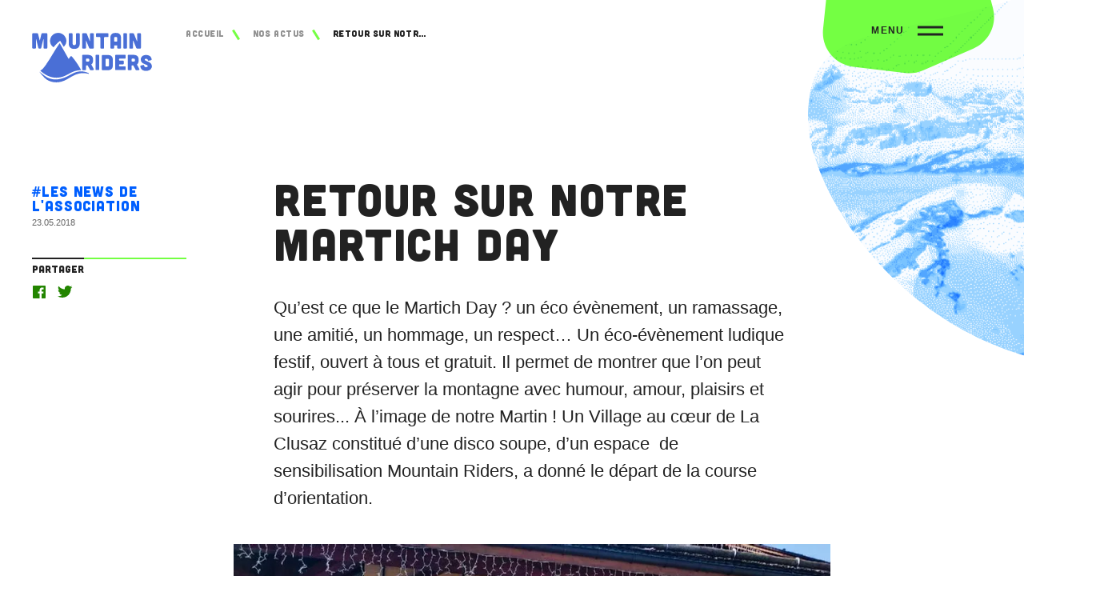

--- FILE ---
content_type: text/html; charset=UTF-8
request_url: https://www.mountain-riders.org/les-news-de-lassociation/retour-sur-notre-martich-day/
body_size: 8575
content:
<!doctype html><html itemscope itemtype="http://schema.org/WebPage" lang="fr-FR"><head>    <meta charset="UTF-8"/>
    <meta http-equiv="Content-Type" content="text/html; charset=UTF-8"/>
    <meta http-equiv="X-UA-Compatible" content="IE=edge">
    <meta name="viewport" content="width=device-width, initial-scale=1">
    <link rel="author" href="https://www.mountain-riders.org/app/themes/coopi/humans.txt"/>
    <link rel="pingback" href="https://www.mountain-riders.org/wp/xmlrpc.php"/>

    <link rel="shortcut icon" href="/favicon.ico" type="image/x-icon">
    <link rel="icon" href="/favicon.ico" type="image/x-icon">

    <title>Retour sur notre Martich Day &#x2d; Mountain Riders</title>
	<style>img:is([sizes="auto" i], [sizes^="auto," i]) { contain-intrinsic-size: 3000px 1500px }</style>
	
<!-- The SEO Framework by Sybre Waaijer -->
<meta name="robots" content="max-snippet:-1,max-image-preview:standard,max-video-preview:-1" />
<link rel="canonical" href="https://www.mountain-riders.org/les-news-de-lassociation/retour-sur-notre-martich-day/" />
<meta name="description" content="Qu&rsquo;est ce que le Martich Day ? un &eacute;co &eacute;v&egrave;nement, un ramassage, une amiti&eacute;, un hommage, un respect&hellip; Un &eacute;co&#x2d;&eacute;v&egrave;nement ludique festif, ouvert &agrave; tous et gratuit." />
<meta property="og:type" content="article" />
<meta property="og:locale" content="fr_FR" />
<meta property="og:site_name" content="Mountain Riders" />
<meta property="og:title" content="Retour sur notre Martich Day" />
<meta property="og:description" content="Qu&rsquo;est ce que le Martich Day ? un &eacute;co &eacute;v&egrave;nement, un ramassage, une amiti&eacute;, un hommage, un respect&hellip; Un &eacute;co&#x2d;&eacute;v&egrave;nement ludique festif, ouvert &agrave; tous et gratuit. Il permet de montrer que l&rsquo;on peut agir&#8230;" />
<meta property="og:url" content="https://www.mountain-riders.org/les-news-de-lassociation/retour-sur-notre-martich-day/" />
<meta property="og:image" content="https://www.mountain-riders.org/app/uploads/2018/05/23724090b6200dcdde8289c72417b1ff.jpg" />
<meta property="og:image:width" content="960" />
<meta property="og:image:height" content="720" />
<meta property="article:published_time" content="2018-05-23T16:01:16+00:00" />
<meta property="article:modified_time" content="2018-05-23T16:01:16+00:00" />
<meta name="twitter:card" content="summary_large_image" />
<meta name="twitter:title" content="Retour sur notre Martich Day" />
<meta name="twitter:description" content="Qu&rsquo;est ce que le Martich Day ? un &eacute;co &eacute;v&egrave;nement, un ramassage, une amiti&eacute;, un hommage, un respect&hellip; Un &eacute;co&#x2d;&eacute;v&egrave;nement ludique festif, ouvert &agrave; tous et gratuit. Il permet de montrer que l&rsquo;on peut agir&#8230;" />
<meta name="twitter:image" content="https://www.mountain-riders.org/app/uploads/2018/05/23724090b6200dcdde8289c72417b1ff.jpg" />
<script type="application/ld+json">{"@context":"https://schema.org","@graph":[{"@type":"WebSite","@id":"https://www.mountain-riders.org/#/schema/WebSite","url":"https://www.mountain-riders.org/","name":"Mountain Riders","description":"Développement durable en montagne","inLanguage":"fr-FR","potentialAction":{"@type":"SearchAction","target":{"@type":"EntryPoint","urlTemplate":"https://www.mountain-riders.org/search/{search_term_string}/"},"query-input":"required name=search_term_string"},"publisher":{"@type":"Organization","@id":"https://www.mountain-riders.org/#/schema/Organization","name":"Mountain Riders","url":"https://www.mountain-riders.org/"}},{"@type":"WebPage","@id":"https://www.mountain-riders.org/les-news-de-lassociation/retour-sur-notre-martich-day/","url":"https://www.mountain-riders.org/les-news-de-lassociation/retour-sur-notre-martich-day/","name":"Retour sur notre Martich Day &#x2d; Mountain Riders","description":"Qu&rsquo;est ce que le Martich Day ? un &eacute;co &eacute;v&egrave;nement, un ramassage, une amiti&eacute;, un hommage, un respect&hellip; Un &eacute;co&#x2d;&eacute;v&egrave;nement ludique festif, ouvert &agrave; tous et gratuit.","inLanguage":"fr-FR","isPartOf":{"@id":"https://www.mountain-riders.org/#/schema/WebSite"},"breadcrumb":{"@type":"BreadcrumbList","@id":"https://www.mountain-riders.org/#/schema/BreadcrumbList","itemListElement":[{"@type":"ListItem","position":1,"item":"https://www.mountain-riders.org/","name":"Mountain Riders"},{"@type":"ListItem","position":2,"item":"https://www.mountain-riders.org/on-vous-informe/les-news-de-lassociation/","name":"Les news de l&rsquo;association"},{"@type":"ListItem","position":3,"name":"Retour sur notre Martich Day"}]},"potentialAction":{"@type":"ReadAction","target":"https://www.mountain-riders.org/les-news-de-lassociation/retour-sur-notre-martich-day/"},"datePublished":"2018-05-23T16:01:16+00:00","dateModified":"2018-05-23T16:01:16+00:00","author":{"@type":"Person","@id":"https://www.mountain-riders.org/#/schema/Person/0ab47ed5bd1ae7c931df074f5954c5f7","name":"coopi"}}]}</script>
<!-- / The SEO Framework by Sybre Waaijer | 6.06ms meta | 0.34ms boot -->

<link rel="alternate" type="application/rss+xml" title="Mountain Riders &raquo; Flux" href="https://www.mountain-riders.org/feed/" />
<style id='safe-svg-svg-icon-style-inline-css' type='text/css'>
.safe-svg-cover{text-align:center}.safe-svg-cover .safe-svg-inside{display:inline-block;max-width:100%}.safe-svg-cover svg{fill:currentColor;height:100%;max-height:100%;max-width:100%;width:100%}

</style>
<link rel="https://api.w.org/" href="https://www.mountain-riders.org/wp-json/" /><link rel="alternate" title="JSON" type="application/json" href="https://www.mountain-riders.org/wp-json/wp/v2/posts/822" /><link rel="EditURI" type="application/rsd+xml" title="RSD" href="https://www.mountain-riders.org/wp/xmlrpc.php?rsd" />
<link rel="alternate" title="oEmbed (JSON)" type="application/json+oembed" href="https://www.mountain-riders.org/wp-json/oembed/1.0/embed?url=https%3A%2F%2Fwww.mountain-riders.org%2Fles-news-de-lassociation%2Fretour-sur-notre-martich-day%2F" />
<link rel="alternate" title="oEmbed (XML)" type="text/xml+oembed" href="https://www.mountain-riders.org/wp-json/oembed/1.0/embed?url=https%3A%2F%2Fwww.mountain-riders.org%2Fles-news-de-lassociation%2Fretour-sur-notre-martich-day%2F&#038;format=xml" />


        <!-- Matomo -->
<script type="text/javascript">
  var _paq = window._paq = window._paq || [];
  /* tracker methods like "setCustomDimension" should be called before "trackPageView" */
  _paq.push(['trackPageView']);
  _paq.push(['enableLinkTracking']);
  (function() {
    var u="//stats.lacooperativedesinternets.fr/";
    _paq.push(['setTrackerUrl', u+'matomo.php']);
    _paq.push(['setSiteId', '3']);
    var d=document, g=d.createElement('script'), s=d.getElementsByTagName('script')[0];
    g.type='text/javascript'; g.async=true; g.src=u+'matomo.js'; s.parentNode.insertBefore(g,s);
  })();
</script>
<!-- End Matomo Code -->

    <link href="/app/themes/coopi/static/main.8f0280903f8374bf892e.css" rel="stylesheet"></head><body class="wp-singular post-template-default single single-post postid-822 single-format-standard wp-theme-coopi">        <div class="c-breadcrumb">
    <div class="o-wrapper">
        <div class="o-layout">
            <div class="o-layout__item">
                                                    <ul>
                                            <li>
                                                            <a href="/" title="Accueil">Accueil</a>
                                                    </li>
                                            <li>
                                                            <a href="https://www.mountain-riders.org/on-vous-informe/" title="Nos actus">Nos actus</a>
                                                    </li>
                                            <li>
                                                            <a href="https://www.mountain-riders.org/les-news-de-lassociation/retour-sur-notre-martich-day/" title="Retour sur notre Martich Day">Retour sur notre Martich Day</a>
                                                    </li>
                                        </ul>
                            </div>
        </div>
    </div>
</div>

                <header id="navigation" class="c-nav">
    <div id="navigation-overlay" class="c-nav__overlay"></div>
    <div class="c-nav__inner">
        <div class="o-wrapper u-relative">
            <button
    id="navigation-btn"
    class="c-nav-btn"
    role="switch"
    aria-checked="false"
    aria-label="Ouvrir / Fermer le menu principal"
>
    <span class="c-nav-btn__open">
        <span>Menu</span>
        <svg
    aria-hidden="true"
    role="img"
    width="32"
    height="32"
    class=" icon-burger" >
    <use xlink:href="/app/themes/coopi/static/assets/svg/icons.svg?v=1.0.2#burger"></use>
</svg>
    </span>
    <span class="c-nav-btn__close">
        <span>Fermer</span>
        <svg
    aria-hidden="true"
    role="img"
    width="32"
    height="32"
    class=" icon-close" >
    <use xlink:href="/app/themes/coopi/static/assets/svg/icons.svg?v=1.0.2#close"></use>
</svg>
    </span>

    <svg class="c-nav-btn__bg" width="215" height="92" fill="none" xmlns="http://www.w3.org/2000/svg">
        <path d="M213.247 10.477c5.317 20.52-5.113 41.855-24.574 50.261L125.796 87.9a43 43 0 01-22.096 3.229l-65.109-7.691C15.247 80.68-1.557 59.688.864 36.307L4.91-2.776a43 43 0 0130.316-36.729L145.44-72.86c23.381-7.076 47.953 6.722 54.081 30.37l13.726 52.967z" />
    </svg>
</button>

            <div class="c-nav__wrapper">
                <a href="/" class="c-logo" title="Mountain Riders - Accueil">
    <svg
    aria-hidden="true"
    role="img"
    width="150"
    height="80"
    class=" icon-logo" >
    <use xlink:href="/app/themes/coopi/static/assets/svg/icons.svg?v=1.0.2#logo"></use>
</svg>
</a>

                <div class="o-layout">
                    <div class="o-layout__item c-nav__white u-10/24@lg u-pull-2/24@lg">
                                                    <nav aria-label="Menu principal" id="main-menu" class="c-main-menu js-dropdown" role="navigation">
            <ul>
                            <li class=" menu-item menu-item-type-post_type menu-item-object-page menu-item-29 menu-item-has-children c-main-menu__item js-dropdown-item">
                    <div class="u-h2 js-dropdown-item-btn" tabindex="0">La fine équipe</div>
                    <ul>
        <li class=" menu-item menu-item-type-post_type menu-item-object-page menu-item-32">
        <a target="" href="/la-fine-equipe/notre-equipe/">Notre équipe</a>
            </li>
        <li class=" menu-item menu-item-type-post_type menu-item-object-page menu-item-31">
        <a target="" href="/la-fine-equipe/nos-actions/">Nos actions</a>
            </li>
        <li class=" menu-item menu-item-type-post_type menu-item-object-page menu-item-1982">
        <a target="" href="/la-fine-equipe/nos-creations/">Nos réalisations</a>
            </li>
        <li class=" menu-item menu-item-type-post_type menu-item-object-page menu-item-30">
        <a target="" href="/la-fine-equipe/nos-partenaires/">Nos partenaires</a>
            </li>
    </ul>
                </li>
                            <li class=" menu-item menu-item-type-post_type menu-item-object-page menu-item-67 menu-item-has-children c-main-menu__item js-dropdown-item">
                    <div class="u-h2 js-dropdown-item-btn" tabindex="0">Montagne Zero Déchet</div>
                    <ul>
        <li class=" menu-item menu-item-type-post_type menu-item-object-page menu-item-68">
        <a target="" href="/montagne-zero-dechet/les-premices/">Montagne Zéro Déchet, de quoi parle-t-on ? </a>
            </li>
        <li class=" menu-item menu-item-type-post_type menu-item-object-page menu-item-2764">
        <a target="" href="/montagne-zero-dechet/charte-mon/">Charte Nationale Montagne Zéro Déchet Sauvage en 2030</a>
            </li>
        <li class=" menu-item menu-item-type-post_type menu-item-object-page menu-item-70">
        <a target="" href="/montagne-zero-dechet/organiser-ramassage/">Participer à la campagne de ramassages</a>
            </li>
        <li class=" menu-item menu-item-type-post_type menu-item-object-page menu-item-2787">
        <a target="" href="/adopt1-spot/">Adopt’1 Spot</a>
            </li>
        <li class=" menu-item menu-item-type-post_type menu-item-object-page menu-item-3205">
        <a target="" href="/montagne-zero-dechet/comment-on-vous-accompagne/">Comment on vous accompagne? </a>
            </li>
    </ul>
                </li>
                            <li class=" menu-item menu-item-type-post_type menu-item-object-page menu-item-3344 menu-item-has-children c-main-menu__item js-dropdown-item">
                    <div class="u-h2 js-dropdown-item-btn" tabindex="0">Flocon Vert</div>
                    <ul>
        <li class=" menu-item menu-item-type-post_type menu-item-object-page menu-item-26">
        <a target="" href="/flocon-vert-2/le-flocon-vert/">C’est quoi le Flocon Vert ?</a>
            </li>
        <li class=" menu-item menu-item-type-post_type menu-item-object-page menu-item-3347">
        <a target="" href="/flocon-vert-2/le-flocon-vert/la-demarche-labellisante-2/">La démarche labellisante</a>
            </li>
        <li class=" menu-item menu-item-type-post_type menu-item-object-page menu-item-3346">
        <a target="" href="/flocon-vert-2/le-flocon-vert/les-destinations-flocon-vert/">Les destinations Flocon Vert</a>
            </li>
        <li class=" menu-item menu-item-type-post_type menu-item-object-page menu-item-4083">
        <a target="" href="/les-indicateurs-de-durabilite/">Les Indicateurs de Durabilité </a>
            </li>
    </ul>
                </li>
                            <li class=" menu-item menu-item-type-post_type menu-item-object-page menu-item-2348 menu-item-has-children c-main-menu__item js-dropdown-item">
                    <div class="u-h2 js-dropdown-item-btn" tabindex="0">Education / Formation</div>
                    <ul>
        <li class=" menu-item menu-item-type-post_type menu-item-object-page menu-item-2349">
        <a target="" href="/selever-pour-nos-montagnes/nos-interventions/">Nos interventions pédagogiques</a>
            </li>
        <li class=" menu-item menu-item-type-post_type menu-item-object-page menu-item-2350">
        <a target="" href="/education-changement-climatique/">Éducation au changement climatique</a>
            </li>
        <li class=" menu-item menu-item-type-post_type menu-item-object-page menu-item-2344">
        <a target="" href="/decouverte-lenvironnement-montagnard/">Découverte de l’environnement montagnard</a>
            </li>
        <li class=" menu-item menu-item-type-post_type menu-item-object-page menu-item-27">
        <a target="" href="/flocon-vert-2/nos-formations-professionnelles/">Nos formations professionnelles</a>
            </li>
        <li class=" menu-item menu-item-type-post_type menu-item-object-page menu-item-4105">
        <a target="" href="/la-fresque-de-la-montagne/">La Fresque de la montagne</a>
            </li>
    </ul>
                </li>
                    </ul>
    </nav>
                                            </div>
                     <div class="o-layout__item c-nav__blue u-10/24@lg u-pull-2/24@lg">
                                                    


<div id="secondary-menu" class="c-secondary-menu">
    <ul>
                    <li class=" menu-item menu-item-type-post_type menu-item-object-page menu-item-66">
                <a target="" href="/agenda/">L’agenda</a>
                            </li>
                    <li class=" menu-item menu-item-type-post_type menu-item-object-page current_page_parent menu-item-63">
                <a target="" href="/on-vous-informe/">Nos actus</a>
                            </li>
                    <li class=" menu-item menu-item-type-post_type menu-item-object-page menu-item-62">
                <a target="" href="/contact/">Contact</a>
                            </li>
                    <li class=" menu-item menu-item-type-post_type menu-item-object-page menu-item-3772">
                <a target="" href="/presse/">Presse</a>
                            </li>
            </ul>

    <img
        id="secondary-menu-bg"
        class="c-secondary-menu__bg"
        data-src="https://www.mountain-riders.org/app/uploads/assets/w274-h263-fcover-q0/378/highlight.png"
        data-srcset="https://www.mountain-riders.org/app/uploads/assets/w274-h263-fcover-q0/378/highlight.png 274w, https://www.mountain-riders.org/app/uploads/assets/w427-h410-fcover-q0/378/highlight.png 427w"
        sizes="(max-width: 1024px) 274px, 427px">
</div>
                        
                                                    
<div class="c-third-menu">
    <ul>
                    <li class=" menu-item menu-item-type-post_type menu-item-object-page menu-item-210">
                <a target="" href="https://www.mountain-riders.org/soutenez-mountain-riders/">
                                            <div class="c-third-menu__svg-wrapper">
                            <svg
    aria-hidden="true"
    role="img"
    width="32"
    height="32"
    class=" icon-heart" >
    <use xlink:href="/app/themes/coopi/static/assets/svg/icons.svg?v=1.0.2#heart"></use>
</svg>
                        </div>
                                        <span>Je fais un don</span>
                </a>
            </li>
                    <li class=" menu-item menu-item-type-post_type menu-item-object-page menu-item-209">
                <a target="" href="https://www.mountain-riders.org/devenez-adherent/">
                                            <div class="c-third-menu__svg-wrapper">
                            <svg
    aria-hidden="true"
    role="img"
    width="32"
    height="32"
    class=" icon-peace" >
    <use xlink:href="/app/themes/coopi/static/assets/svg/icons.svg?v=1.0.2#peace"></use>
</svg>
                        </div>
                                        <span>J'adhère</span>
                </a>
            </li>
                    <li class=" menu-item menu-item-type-post_type menu-item-object-page menu-item-208">
                <a target="" href="https://www.mountain-riders.org/je-deviens-partenaire/">
                                            <div class="c-third-menu__svg-wrapper">
                            <svg
    aria-hidden="true"
    role="img"
    width="32"
    height="32"
    class=" icon-handshake" >
    <use xlink:href="/app/themes/coopi/static/assets/svg/icons.svg?v=1.0.2#handshake"></use>
</svg>
                        </div>
                                        <span>Je deviens partenaire</span>
                </a>
            </li>
                    <li class=" menu-item menu-item-type-custom menu-item-object-custom menu-item-4163">
                <a target="_blank" href="https://docs.google.com/forms/d/e/1FAIpQLSdhwX23vfvLaO9iYR8ZBgy0xUgRVq1L4-fNPEN7slgc57z0LA/viewform">
                                            <div class="c-third-menu__svg-wrapper">
                            <svg
    aria-hidden="true"
    role="img"
    width="32"
    height="32"
    class=" icon-hand-heart" >
    <use xlink:href="/app/themes/coopi/static/assets/svg/icons.svg?v=1.0.2#hand-heart"></use>
</svg>
                        </div>
                                        <span>Je deviens bénévole</span>
                </a>
            </li>
            </ul>
</div>
                        
                        <ul class="c-socials">
             <li>
            <a href="https://www.facebook.com/MountainRidersFrance?ref=br_rs" target="_blank" rel="noopener noreferrer" title="facebook">
                <svg
    aria-hidden="true"
    role="img"
    width="32"
    height="32"
    class=" icon-icon-facebook" >
    <use xlink:href="/app/themes/coopi/static/assets/svg/icons.svg?v=1.0.2#icon-facebook"></use>
</svg>
            </a>
        </li>
             <li>
            <a href="https://www.instagram.com/association_mountain_riders/" target="_blank" rel="noopener noreferrer" title="instagram">
                <svg
    aria-hidden="true"
    role="img"
    width="32"
    height="32"
    class=" icon-icon-instagram" >
    <use xlink:href="/app/themes/coopi/static/assets/svg/icons.svg?v=1.0.2#icon-instagram"></use>
</svg>
            </a>
        </li>
             <li>
            <a href="https://www.linkedin.com/company/98143967" target="_blank" rel="noopener noreferrer" title="linkedin">
                <svg
    aria-hidden="true"
    role="img"
    width="32"
    height="32"
    class=" icon-icon-linkedin" >
    <use xlink:href="/app/themes/coopi/static/assets/svg/icons.svg?v=1.0.2#icon-linkedin"></use>
</svg>
            </a>
        </li>
             <li>
            <a href="https://www.youtube.com/@mountain0riders/featured" target="_blank" rel="noopener noreferrer" title="youtube">
                <svg
    aria-hidden="true"
    role="img"
    width="32"
    height="32"
    class=" icon-icon-youtube" >
    <use xlink:href="/app/themes/coopi/static/assets/svg/icons.svg?v=1.0.2#icon-youtube"></use>
</svg>
            </a>
        </li>
    </ul>
                    </div>
                </div>
            </div>
        </div>
    </div>
</header>
    
    <main role="main">
                    
        <header class="c-header c-header--page">
    <div class="o-wrapper u-relative">
        <a href="/" class="c-logo" title="Mountain Riders - Accueil">
    <svg
    aria-hidden="true"
    role="img"
    width="150"
    height="80"
    class=" icon-logo" >
    <use xlink:href="/app/themes/coopi/static/assets/svg/icons.svg?v=1.0.2#logo"></use>
</svg>
</a>

        <div class="o-layout c-header__content">
            <div class="o-layout__item">
                            </div>
        </div>

            
                                
                                                
            <img src="/app/themes/coopi/static/assets/img/mountains.png"
                srcset="/app/themes/coopi/static/assets/img/mountains-xl.png 639w, /app/themes/coopi/static/assets/img/mountains-lg.png 370w, /app/themes/coopi/static/assets/img/mountains.png 130w"
                sizes="
                    (max-width: 1023px) 130px,
                    (max-width: 1279px) 370px,
                    639px"
                class="c-header__img"
                alt="Mountain Riders - paysage montagneux">
            </div>
</header>
    
    <section class="o-wrapper o-sidebar-layout">
        <div class="o-layout">
                            
    <aside class="o-sidebar-container">
    <div class="o-sidebar-item">
                    <div class="u-tags">
                                    <a href="https://www.mountain-riders.org/on-vous-informe/les-news-de-lassociation/" class="u-tag --large">#Les news de l'association</a>
                            </div>
        
        <time datetime="2018-05-23 16:01:16" class="u-sm-text u-text-gray">23.05.2018</datetime>

        <div class="o-sidebar-item__socials-wrapper">
            <div class="o-sidebar-item__socials-wrapper-label">Partager</div>
                        
<div class="c-socials-share">
        <a title="Partager l’article sur: Facebook" class="c-socials-share__link c-socials-share__item c-socials-share__item-facebook" target="_blank" rel="nofollow noopener" href="https://www.facebook.com/sharer/sharer.php?u=https%3A%2F%2Fwww.mountain-riders.org%2Fles-news-de-lassociation%2Fretour-sur-notre-martich-day%2F&amp;t=Retour%20sur%20notre%20Martich%20Day"><svg aria-hidden="true" class="c-socials-share__item-icon icon icon-facebook"><use xlink:href="/app/themes/coopi/static/assets/svg/icons.svg#icon-facebook"></use></svg><span class="c-socials-share__item-name">Facebook</span></a><a title="Partager l’article sur: Twitter" class="c-socials-share__link c-socials-share__item c-socials-share__item-twitter" target="_blank" rel="nofollow noopener" href="https://twitter.com/intent/tweet?text=Retour%20sur%20notre%20Martich%20Day%20%E2%80%94%20https%3A%2F%2Fwww.mountain-riders.org%2Fles-news-de-lassociation%2Fretour-sur-notre-martich-day%2F"><svg aria-hidden="true" class="c-socials-share__item-icon icon icon-twitter"><use xlink:href="/app/themes/coopi/static/assets/svg/icons.svg#icon-twitter"></use></svg><span class="c-socials-share__item-name">Twitter</span></a>
</div>
        </div>
    </div>
</aside>

            <div class="o-layout__item u-13/24@lg u-push-6/24@lg">
                    <article class="c-single-news post-type-post" id="post-822">
        <header class="c-single-news__header">
            


<h1 class="u-page-title --normal">Retour sur notre Martich Day</h1>

                            <p class="u-excerpt">Qu’est ce que le Martich Day ? un éco évènement, un ramassage, une amitié, un hommage, un respect… Un éco-évènement ludique festif, ouvert à tous et gratuit. Il permet de montrer que l’on peut agir pour préserver la montagne avec humour, amour, plaisirs et sourires... À l’image de notre Martin ! Un Village au cœur de La Clusaz constitué d’une disco soupe, d’un espace  de sensibilisation Mountain Riders, a donné le départ de la course d’orientation.</p>
            
                                
    
                                                                                                                                                    
                                                                                                                                                            
            
    <figure class="c-news-img c-news-img--full">
        <div class="c-news-img__inner">
            <picture>
                                    <source srcset="https://www.mountain-riders.org/app/uploads/assets/w995-fcover-q80/823/23724090b6200dcdde8289c72417b1ff.webp 995w, https://www.mountain-riders.org/app/uploads/assets/w847-fcover-q80/823/23724090b6200dcdde8289c72417b1ff.webp 847w, https://www.mountain-riders.org/app/uploads/assets/w600-fcover-q80/823/23724090b6200dcdde8289c72417b1ff.webp 600w, https://www.mountain-riders.org/app/uploads/assets/w311-fcover-q50/823/23724090b6200dcdde8289c72417b1ff.webp 311w"
                    type="image/webp"
                    sizes="
                        (max-width: 400px) 311px,
                        (max-width: 768px) 600px,
                        (max-width: 1440px) 847px,
                        995px">
                                    <source srcset="https://www.mountain-riders.org/app/uploads/assets/w995-fcover-q80/823/23724090b6200dcdde8289c72417b1ff.jpeg 995w, https://www.mountain-riders.org/app/uploads/assets/w847-fcover-q80/823/23724090b6200dcdde8289c72417b1ff.jpeg 847w, https://www.mountain-riders.org/app/uploads/assets/w600-fcover-q80/823/23724090b6200dcdde8289c72417b1ff.jpeg 600w, https://www.mountain-riders.org/app/uploads/assets/w311-fcover-q50/823/23724090b6200dcdde8289c72417b1ff.jpeg 311w"
                    type="image/jpeg"
                    sizes="
                        (max-width: 400px) 311px,
                        (max-width: 768px) 600px,
                        (max-width: 1440px) 847px,
                        995px">
                
                <img src="https://www.mountain-riders.org/app/uploads/assets/w311-fcover-q50/823/23724090b6200dcdde8289c72417b1ff.jpeg" alt="image">
            </picture>
        </div>

            <figcaption>
            
    </figcaption>
    
    </figure>
                    </header>

        <div class="o-wysiwyg">
            <p style="text-align:justify">Qu’est ce que le Martich Day ? Un éco-évènement ludique festif, ouvert à tous et gratuit. Il permet de montrer que l’on peut agir pour préserver la montagne avec humour, amour, plaisirs et sourires&#8230; À l’image de notre Martin !</p>
<p>Un Village au cœur de La Clusaz constitué d’une disco soupe, d’un espace  de sensibilisation Mountain Riders, a donné le départ de la course d’orientation.</p>
<p style="text-align:justify">Cette année, trois parcours ont été proposés dans le secteur des Riffroids à La Clusaz :<br />
•    Un parcours Famille : 2,5 Km &#038; 130m de D+<br />
•    Un parcours Confirmé : 5,5Km &#038; 390m de D+<br />
•    Un parcours sportif : 8,5 Km &#038; 640m de D+</p>
<p><strong>Une centaine de ramasseurs s’est élancée sur ces 3 parcours et 80kg de déchets ont été ramassé avec une météo qui n’a démotivé personne !</strong></p>
<p style="text-align:justify"><img decoding="async" alt="" src="https://www.mountain-riders.org/app/uploads/2021/02/33063618_2360124984052677_5517002052829446144_n.jpg" style="height:225px; margin:1px; width:300px" /></p>
<p style="text-align:justify">C’est en musique que les participants ont concocté des smoothies, une bonne grosse soupe et des salades. Tous ces mets ont été élaborés grâce aux 30Kg de rebus donnés par <strong>Biocoop</strong> et J’aime boc’oh. Cette disco soupe a été ambiancé par <strong>Radio Meuh</strong> grâce aux nombreux kilo de son déversé sur la piste de danse et aux bonnes ondes !</p>
<p>Un stand Mountain Riders où les participants ont pu retrouver des informations sur Mountain Riders et discuter avec les bénévoles de l’association.  Les participants ont pu découvrir notre nouvelle collection de  <strong>tee-shirt en coton bio</strong> et le livre tout frais <strong>« 10 ans de tourisme durable »</strong> écrit par nos amis de voyageons-autrement.com.<br />
<img decoding="async" alt="" src="https://www.mountain-riders.org/app/uploads/2021/02/33030953_2360106000721242_6375865219901554688_n.jpg" style="height:237px; margin:1px; width:400px" /></p>
<p style="text-align:justify">Le village accueillait aussi un espace de tri des déchets afin de sensibiliser les participants à la réduction des déchets à la source. Et cette année, nous avons souhaitait prendre un peu de hauteur avec <strong>Grelinette</strong> un clown conférencier pour évoquer le sujet du Compost sous plusieurs angles : scientifique, théorique, philosophique, méthodologique et artistique. Un ramassage de déchets sous forme de course d’orientation.</p>
<p>En plus des déchets, les participants des parcours « famille » et « confirmé » ont du relevé des défis et répondre à des énigmes. En voici dont voici les réponses :<br />
•    <em>Vous qui êtes observateurs, pouvez-vous me dire combien y a-t-il de fenêtres à l&rsquo;église ? Soyez vigilants, certaines sont bien cachées !</em> : 21 fenêtres</p>
<p style="text-align:justify">•    <em>Je suis un petit animal invertébré et apode que vous avez déjà tous vu et même touché. Vivant dans le sol, je suis fouisseur et je permets le mélange de la terre. Avec pleins d&rsquo;autres copains, je décompose la matière organique, comme les corps enterrés dans les cimetières. Qui suis-je ?</em> un vers de terre</p>
<p style="text-align:justify">•    <em>Comment s&rsquo;appelle le village où nous sommes ? Et comment appelle-t-on ses habitants ?</em> La Clusaz et les Cluses</p>
<p style="text-align:justify">•    <em>Quel est le nom du sommet juste en face de vous, situé dans l’alignement de ce télésiège ? Si vous ne le voyez pas, pas de chance il est pourtant bien là !</em> La pointe des Aravis</p>
<p style="text-align:justify">•    <em>A quelle altitude culmine la Pointe des Aravis ? Si vous n’en avez aucune idée, n’hésitez pas à demander ! </em>: 2 325m</p>
<p style="text-align:justify">•    <em>Nous voici sur une ligne de niveau sur la carte. Mais d&rsquo;après vous, à quelle altitude vous trouvez-vous ?</em> :1 280m</p>
<p style="text-align:justify">•    <em>Comment sont utilisés les champs en montagne pendant la belle saison ?</em> :A nourrir les bêtes</p>
<p style="text-align:justify">•    <em>A l&rsquo;aide d&rsquo;une boussole et de la carte à disposition, trouvez l&rsquo;azimut* en degrés du Crêt du Loup sachant qu’il se trouve à 2,6 km de la balise ?</em> :102.67° * L’azimut est l’angle entre un objet, ici le Crêt du loup et le nord géographique dans le plan horizontal.</p>
<p style="text-align:justify">•    <em>Un agriculteur possède 30 vaches laitières dans ses alpages à 2000 mètres d’altitude. Une épidémie de vache folle attaque le troupeau, les 30 vaches meurent sauf 9. Combien en reste-t-il ?</em>: 9 Vaches</p>
<p style="text-align:justify">•    <em>Quel est le temps de dégradation des ces déchets ? Trouvez la bonne combinaison (de ski !)</em> : un mégot de cigarette met 2 à 10 ans, une canette en aluminium met 350 ans et un forfait de ski met 1000 ans à se dégrader.</p>
<p style="text-align:justify">•    <em>Mon 1er est la fin de Robin des Bois. Mon 2nd est un chiffre. Mon 3è est une activité hu</em><em>maine nécessitant corps et âmes.Mon 4è est le son du filet d’air passant entre la langue et le palais. Mon tout est la forêt dans laquelle vous vous situez.</em> : Le Bois de l’Ars</p>
<p style="text-align:justify">•    <em>Combien de litres d’eau pollue un mégot de cigarette ?</em> : 500 litres, la moitié d’un camion-citerne.</p>
<p style="text-align:justify"><strong>Merci à tous pour cette belle deuxième édition du Martich Day  et Rendez-vous l’année prochaine !</strong></p>

        </div>
    </article>
            </div>
        </div>
    </section>
    </main>

            <footer class="c-footer o-wrapper">
    <div class="o-grid">
                <div class="c-footer__menu">
                            
<div class="c-third-menu">
    <ul>
                    <li class=" menu-item menu-item-type-post_type menu-item-object-page menu-item-210">
                <a target="" href="https://www.mountain-riders.org/soutenez-mountain-riders/">
                                        <span>Je fais un don</span>
                </a>
            </li>
                    <li class=" menu-item menu-item-type-post_type menu-item-object-page menu-item-209">
                <a target="" href="https://www.mountain-riders.org/devenez-adherent/">
                                        <span>J'adhère</span>
                </a>
            </li>
                    <li class=" menu-item menu-item-type-post_type menu-item-object-page menu-item-208">
                <a target="" href="https://www.mountain-riders.org/je-deviens-partenaire/">
                                        <span>Je deviens partenaire</span>
                </a>
            </li>
                    <li class=" menu-item menu-item-type-custom menu-item-object-custom menu-item-4163">
                <a target="_blank" href="https://docs.google.com/forms/d/e/1FAIpQLSdhwX23vfvLaO9iYR8ZBgy0xUgRVq1L4-fNPEN7slgc57z0LA/viewform">
                                        <span>Je deviens bénévole</span>
                </a>
            </li>
            </ul>
</div>
            
            <ul>
        <li class=" menu-item menu-item-type-post_type menu-item-object-page menu-item-privacy-policy menu-item-48">
        <a target="" href="/mentions-legales/">Mentions légales</a>
            </li>
        <li class=" menu-item menu-item-type-post_type menu-item-object-page menu-item-49">
        <a target="" href="/plan-du-site/">Plan du site</a>
            </li>
        <li class=" menu-item menu-item-type-post_type menu-item-object-page menu-item-50">
        <a target="" href="/contact/">Contact</a>
            </li>
        <li class=" menu-item menu-item-type-post_type menu-item-object-page menu-item-2383">
        <a target="" href="/recrutement/">Recrutement</a>
            </li>
    </ul>
        </div>
                <div class="c-footer__socials">
            <h3>Réseaux sociaux</h3>
            <ul class="c-socials">
             <li>
            <a href="https://www.facebook.com/MountainRidersFrance?ref=br_rs" target="_blank" rel="noopener noreferrer" title="facebook">
                <svg
    aria-hidden="true"
    role="img"
    width="32"
    height="32"
    class=" icon-icon-facebook" >
    <use xlink:href="/app/themes/coopi/static/assets/svg/icons.svg?v=1.0.2#icon-facebook"></use>
</svg>
            </a>
        </li>
             <li>
            <a href="https://www.instagram.com/association_mountain_riders/" target="_blank" rel="noopener noreferrer" title="instagram">
                <svg
    aria-hidden="true"
    role="img"
    width="32"
    height="32"
    class=" icon-icon-instagram" >
    <use xlink:href="/app/themes/coopi/static/assets/svg/icons.svg?v=1.0.2#icon-instagram"></use>
</svg>
            </a>
        </li>
             <li>
            <a href="https://www.linkedin.com/company/98143967" target="_blank" rel="noopener noreferrer" title="linkedin">
                <svg
    aria-hidden="true"
    role="img"
    width="32"
    height="32"
    class=" icon-icon-linkedin" >
    <use xlink:href="/app/themes/coopi/static/assets/svg/icons.svg?v=1.0.2#icon-linkedin"></use>
</svg>
            </a>
        </li>
             <li>
            <a href="https://www.youtube.com/@mountain0riders/featured" target="_blank" rel="noopener noreferrer" title="youtube">
                <svg
    aria-hidden="true"
    role="img"
    width="32"
    height="32"
    class=" icon-icon-youtube" >
    <use xlink:href="/app/themes/coopi/static/assets/svg/icons.svg?v=1.0.2#icon-youtube"></use>
</svg>
            </a>
        </li>
    </ul>

            <p class="c-footer__copyright">Copyright 2025</p>
        </div>
                <div class="c-footer__footprint">
                            <h3>Empreinte environnementale</h3>
                <p><strong>270ko</strong> de données</p>
<p><strong>0,14g</strong> de CO2</p>

                    </div>

        <div class="c-footer__logo">
            <a href="/" class="c-logo" title="Mountain Riders - Accueil">
    <svg
    aria-hidden="true"
    role="img"
    width="150"
    height="80"
    class=" icon-logo" >
    <use xlink:href="/app/themes/coopi/static/assets/svg/icons.svg?v=1.0.2#logo"></use>
</svg>
</a>
        </div>
    </div>
</footer>
        <script type="speculationrules">
{"prefetch":[{"source":"document","where":{"and":[{"href_matches":"\/*"},{"not":{"href_matches":["\/wp\/wp-*.php","\/wp\/wp-admin\/*","\/app\/uploads\/*","\/app\/*","\/app\/plugins\/*","\/app\/themes\/coopi\/*","\/*\\?(.+)"]}},{"not":{"selector_matches":"a[rel~=\"nofollow\"]"}},{"not":{"selector_matches":".no-prefetch, .no-prefetch a"}}]},"eagerness":"conservative"}]}
</script>

    
            <div class="dev-grid-wrapper">
    <div id="dev-grid" class="dev-grid">
        <div class="o-wrapper">
            <div class="o-layout">
                                    <div class="o-layout__item u-1/24"></div>
                                    <div class="o-layout__item u-1/24"></div>
                                    <div class="o-layout__item u-1/24"></div>
                                    <div class="o-layout__item u-1/24"></div>
                                    <div class="o-layout__item u-1/24"></div>
                                    <div class="o-layout__item u-1/24"></div>
                                    <div class="o-layout__item u-1/24"></div>
                                    <div class="o-layout__item u-1/24"></div>
                                    <div class="o-layout__item u-1/24"></div>
                                    <div class="o-layout__item u-1/24"></div>
                                    <div class="o-layout__item u-1/24"></div>
                                    <div class="o-layout__item u-1/24"></div>
                                    <div class="o-layout__item u-1/24"></div>
                                    <div class="o-layout__item u-1/24"></div>
                                    <div class="o-layout__item u-1/24"></div>
                                    <div class="o-layout__item u-1/24"></div>
                                    <div class="o-layout__item u-1/24"></div>
                                    <div class="o-layout__item u-1/24"></div>
                                    <div class="o-layout__item u-1/24"></div>
                                    <div class="o-layout__item u-1/24"></div>
                                    <div class="o-layout__item u-1/24"></div>
                                    <div class="o-layout__item u-1/24"></div>
                                    <div class="o-layout__item u-1/24"></div>
                                    <div class="o-layout__item u-1/24"></div>
                            </div>
        </div>
    </div>
</div>
    <script defer="defer" src="/app/themes/coopi/static/runtime.581f43711a77a7e46c53.js"></script><script defer="defer" src="/app/themes/coopi/static/main.042257a9c04fda6e0903.js"></script></body></html>

--- FILE ---
content_type: text/css
request_url: https://www.mountain-riders.org/app/themes/coopi/static/main.8f0280903f8374bf892e.css
body_size: 12887
content:
:root{--wrapper-padding:32px;--wrapper-margin:32px;--wrapper-width-without-margins:1600px;--wrapper-width:calc(var(--wrapper-width-without-margins) + var(--wrapper-margin)*2)}@media(min-width:48em){:root{--wrapper-padding:40px;--wrapper-margin:40px}}html{box-sizing:border-box}*{box-sizing:inherit}/*! normalize.css v3.0.3 | MIT License | github.com/necolas/normalize.css */html{font-family:sans-serif;-ms-text-size-adjust:100%;-webkit-text-size-adjust:100%}body{margin:0}article,aside,details,figcaption,figure,footer,header,hgroup,main,menu,nav,section,summary{display:block}audio,canvas,progress,video{display:inline-block;vertical-align:baseline}audio:not([controls]){display:none;height:0}[hidden],template{display:none}a{background-color:transparent}a:active,a:hover{outline:0}abbr[title]{border-bottom:1px dotted}b,strong{font-weight:700}dfn{font-style:italic}h1{font-size:2em;margin:.67em 0}mark{background:#ff0;color:#000}small{font-size:80%}sub,sup{font-size:75%;line-height:0;position:relative;vertical-align:baseline}sup{top:-.5em}sub{bottom:-.25em}img{border:0}svg:not(:root){overflow:hidden}figure{margin:1em 40px}hr{box-sizing:content-box;height:0}pre{overflow:auto}code,kbd,pre,samp{font-family:monospace,monospace;font-size:1em}button,input,optgroup,select,textarea{color:inherit;font:inherit;margin:0}button{overflow:visible}button,select{text-transform:none}button,html input[type=button],input[type=reset],input[type=submit]{-webkit-appearance:button;cursor:pointer}button[disabled],html input[disabled]{cursor:default}button::-moz-focus-inner,input::-moz-focus-inner{border:0;padding:0}input{line-height:normal}input[type=checkbox],input[type=radio]{box-sizing:border-box;padding:0}input[type=number]::-webkit-inner-spin-button,input[type=number]::-webkit-outer-spin-button{height:auto}input[type=search]{-webkit-appearance:textfield;box-sizing:content-box}input[type=search]::-webkit-search-cancel-button,input[type=search]::-webkit-search-decoration{-webkit-appearance:none}fieldset{border:1px solid silver;margin:0 2px;padding:.35em .625em .75em}legend{border:0;padding:0}textarea{overflow:auto}optgroup{font-weight:700}td,th{padding:0}blockquote,body,dd,dl,fieldset,figure,h1,h2,h3,h4,h5,h6,hr,legend,ol,p,pre,ul{margin:0;padding:0}li>ol,li>ul{margin-bottom:0}table{border-collapse:collapse;border-spacing:0}fieldset{min-width:0;border:0}@font-face{font-family:Cubano;font-style:normal;font-weight:400;src:local("Cubano"),local("Cubano-Regular"),local("Cubano Regular"),url(/app/themes/coopi/static/fonts/cubano.woff2) format("woff2"),url(/app/themes/coopi/static/fonts/cubano.woff) format("woff");font-display:swap}img{max-width:100%;font-style:italic;vertical-align:middle}img[height],img[width]{max-width:none}html{font-size:1.125em;line-height:1.7777777778;overflow:hidden;font-family:Segoe UI,Avenir,Avenir Next,PT Sans,Roboto,Arial,sans-serif;color:#222}body,html{height:100%}body{position:relative;overflow-x:hidden}::selection{color:#fff;background-color:#005fff}p{font-size:18px;font-size:1rem;line-height:1.5555555556}.error-wrapper{min-height:70vh;display:flex;flex-flow:column;justify-content:center}.error-wrapper a{margin-top:15px}.listing-page-description{margin-top:-20px;margin-bottom:60px;max-width:677px}@media(min-width:48em){.listing-page-description{margin-top:-60px}}a{color:inherit;text-decoration:none}form button[type=submit],form input[type=submit]{-webkit-appearance:none;-moz-appearance:none;appearance:none;font-size:16px;font-size:.8888888889rem;line-height:1.2;font-family:Cubano,sans-serif;text-transform:uppercase;letter-spacing:.025em;outline:0;background-color:transparent;color:#005fff;border:none;padding:0;transition:all .125s ease-in-out}@media(min-width:48em){form button[type=submit],form input[type=submit]{font-size:14px;font-size:.7777777778rem;line-height:1.2}}form input[type=submit]{display:inline-block;width:100px;border:2px solid;padding:10px}form input[type=submit]:focus,form input[type=submit]:hover{color:#222;border-color:#222}form label{color:#005fff;font-family:Cubano,sans-serif}form label+input{margin-top:0}form input,form textarea{display:block;width:100%;border:0;border-bottom:2px solid #000;padding:10px;font-size:16px;font-weight:700;margin:10px 0}form input:focus,form textarea:focus{box-shadow:none;outline:none;border-color:#74ff43}.c-filters button[type=submit]{border:2px solid transparent;padding:4px 8px}.c-filters button[type=submit]:focus,.c-filters button[type=submit]:hover{border:2px solid #005fff}.o-layout{display:block;padding:0;list-style:none;margin:0 0 0 -8px;font-size:0}.o-layout__item,.o-sidebar-container{box-sizing:border-box;display:inline-block;vertical-align:top;width:100%;padding-left:8px;font-size:18px;font-size:1rem}.o-layout--center{text-align:center}.o-layout--center>.o-layout__item,.o-layout--center>.o-sidebar-container{text-align:left}.o-listing{margin-bottom:70px}.o-sidebar-layout,.o-simple-layout{margin-bottom:64px}.o-sidebar-layout>.o-layout{position:relative}.o-sidebar-layout,.o-simple-layout{position:relative;z-index:3;padding-top:150px}@media(min-width:64em){.o-sidebar-layout,.o-simple-layout{padding-top:220px}}.o-sidebar-layout header,.o-simple-layout header{margin-bottom:50px}@media(min-width:64em){.o-sidebar-layout header,.o-simple-layout header{min-height:150px;margin-bottom:40px}}@media(min-width:64em){.o-sidebar-layout header:not(.c-single-news__header),.o-simple-layout header:not(.c-single-news__header){text-align:center}}.o-wrapper{padding-right:var(--wrapper-padding);padding-left:var(--wrapper-padding);margin-right:auto;margin-left:auto;max-width:var(--wrapper-width)}.o-wrapper:after{content:""!important;display:block!important;clear:both!important}.o-wysiwyg{position:relative}.o-wysiwyg>:first-child{margin-top:0}.o-wysiwyg blockquote a,.o-wysiwyg p a,.o-wysiwyg ul li a{color:#005fff}.o-wysiwyg h1{margin-top:16px}.o-wysiwyg>.o-block-title.has-border{padding-top:12px;margin-top:64px;margin-bottom:32px}.o-wysiwyg h2{position:relative;border-top:2px solid #f5f5f5}.o-wysiwyg h2:before{content:"";position:absolute;left:-1.3333333333rem;top:.6666666667rem;display:block;width:.7777777778rem;height:3px;background-color:#74ff43;transform:rotate(58deg);top:28px}@media(min-width:48em){.o-wysiwyg h2:before{left:-1.5555555556rem}}.o-wysiwyg h3{margin-top:32px}.o-wysiwyg h4,.o-wysiwyg h5,.o-wysiwyg h6,.o-wysiwyg ol,.o-wysiwyg p,.o-wysiwyg ul{margin-bottom:16px}.o-wysiwyg p>img{height:auto}.o-wysiwyg ol,.o-wysiwyg ul{margin-left:22px;line-height:28px}@media(min-width:576px){.o-wysiwyg ol,.o-wysiwyg ul{margin-left:calc(9.13462vw - 30.61538px)}}@media(min-width:992px){.o-wysiwyg ol,.o-wysiwyg ul{margin-left:60px}}.o-wysiwyg ol li,.o-wysiwyg ul li{position:relative;list-style:none}.o-wysiwyg ol li:before,.o-wysiwyg ul li:before{content:"";position:absolute;left:-1.3333333333rem;top:.6666666667rem;display:block;width:.7777777778rem;height:3px;background-color:#74ff43;transform:rotate(58deg);top:16px}@media(min-width:48em){.o-wysiwyg ol li:before,.o-wysiwyg ul li:before{left:-1.5555555556rem}}.o-wysiwyg .blockquote-container{text-align:center}.o-wysiwyg .blockquote-wrapper{position:relative;display:inline-block;margin-top:32px;padding:30px 16px}@media(min-width:40em){.o-wysiwyg .blockquote-wrapper{margin:32px 10.7142857143%}}.o-wysiwyg .blockquote-wrapper.--pullquote{margin-left:0;margin-right:0;font-style:italic;text-align:left}@media(min-width:48em){.o-wysiwyg .blockquote-wrapper.--pullquote{padding-left:64px}}.o-wysiwyg .blockquote-wrapper.--pullquote:before{content:"";position:absolute;top:0;right:100px;bottom:0;left:0;background-color:#f5f5f5;margin-left:-20px}@media(min-width:48em){.o-wysiwyg .blockquote-wrapper.--pullquote:before{margin-left:-50px}}.o-wysiwyg .blockquote-wrapper.--pullquote .icon-quote{display:none}.o-wysiwyg .blockquote-wrapper.--pullquote blockquote>p{font-weight:400;font-size:20px;font-size:1.1111111111rem;line-height:1.6}@media(min-width:40em){.o-wysiwyg .blockquote-wrapper.--pullquote blockquote>p{font-size:28px;font-size:1.5555555556rem;line-height:1.4285714286}}.o-wysiwyg .blockquote-wrapper .icon-quote{position:absolute}.o-wysiwyg .blockquote-wrapper .icon-quote:first-child{top:0;left:-18px}@media(min-width:40em){.o-wysiwyg .blockquote-wrapper .icon-quote:first-child{left:-30px}}.o-wysiwyg .blockquote-wrapper .icon-quote:last-child{bottom:30px;right:-13px;transform:scaleY(-1) scaleX(-1)}@media(min-width:48em){.o-wysiwyg .blockquote-wrapper .icon-quote:last-child{right:-33px}}.o-wysiwyg blockquote{position:relative;font-family:Segoe UI,Avenir,Avenir Next,PT Sans,Roboto,Arial,sans-serif}.o-wysiwyg blockquote>p{font-weight:700;font-style:italic;margin-bottom:4px}@media(min-width:40em){.o-wysiwyg blockquote>p{font-size:23px;font-size:1.2777777778rem;line-height:1.3913043478}}.o-patate{position:absolute;z-index:1;color:#74ff43;mix-blend-mode:multiply;pointer-events:none}.o-tag-list{display:flex;list-style-type:none;margin:0;padding:0;font-size:13px;font-size:.7222222222rem;line-height:1.8461538462}.o-tag-list li:not(:last-of-type){margin-right:16px}.o-block,.o-two-columns{margin-bottom:70px}@media(min-width:40em){.o-block,.o-two-columns{margin-bottom:115px}}.o-block-title{margin-bottom:25px}@media(min-width:40em){.o-block-title{display:flex;flex-wrap:wrap;justify-content:space-between;margin-bottom:30px}}.o-block-title.has-border{border-top:1px solid #f5f5f5;padding-top:12px}.o-block-title.has-border h2{border-top:1px solid #222;padding-top:12px;margin-top:-13px}.o-block-title.has-border h2:before{top:24px}.o-block-title h2{margin-bottom:0}.o-two-columns .o-block,.o-two-columns .o-two-columns{margin:0}@media(max-width:63.99em){.o-two-columns>.o-layout>.o-layout__item:not(:last-of-type),.o-two-columns>.o-layout>.o-sidebar-container:not(:last-of-type){margin-bottom:80px}}.o-sidebar-container{margin-bottom:40px;width:87.5%}@media(min-width:40em){.o-sidebar-container{margin-bottom:30px}}@media(min-width:64em){.o-sidebar-container{position:absolute;top:10px;left:0;bottom:0;margin-left:0;width:16.6666666667%}}@media(min-width:86.25em){.o-sidebar-container{margin-left:4.1666666667%;width:12.5%}}@media(max-width:63.99em){.o-sidebar-container.--only-desktop{display:none}}.o-sidebar-item{display:flex;flex-flow:column}@media(min-width:64em){.o-sidebar-item{position:-webkit-sticky;position:sticky;top:32px}}.o-sidebar-item__socials-wrapper{margin-top:12px;border-top:2px solid #74ff43;display:flex;align-items:center}@media(min-width:40em){.o-sidebar-item__socials-wrapper{margin-top:16px;display:block}}@media(min-width:64em){.o-sidebar-item__socials-wrapper{margin-top:32px}}.o-sidebar-item__socials-wrapper-label{font-size:13px;font-size:.7222222222rem;line-height:1.8461538462;font-family:Cubano,sans-serif;border-top:2px solid #222;color:#222;display:inline-block;margin-top:-2px;padding-top:7px}@media(min-width:40em){.o-sidebar-item__socials-wrapper-label{padding-top:0}}.o-sidebar-item__links{margin-top:20px;font-size:16px;font-size:.8888888889rem;line-height:1.25}.o-sidebar-item__links a{text-decoration:none;color:inherit;display:inline-block;margin-bottom:8px}.o-sidebar-item__links a.active{color:#005fff;font-weight:700}.o-sidebar-item__links a:focus,.o-sidebar-item__links a:hover{text-decoration:underline}.o-sidebar-item .c-socials{margin-left:16px;margin-bottom:-6px;color:#74ff43}@media(min-width:40em){.o-sidebar-item .c-socials{margin-left:-6px;margin-bottom:0}}.b-highlight__title{position:relative;max-width:300px;margin:0 auto 37px}.b-highlight__content{position:relative;width:100%;padding:126px 0 50px;text-align:center}@media(min-width:48em){.b-highlight__content{padding:126px 86px 86px}}@media(min-width:64em){.b-highlight__content{width:70%;padding:86px}}.b-highlight__content:before{content:"";position:absolute;z-index:-1;top:0;right:calc(var(--wrapper-margin)*-1);bottom:0;left:calc(var(--wrapper-margin)*-1);background-color:#f5f5f5}.b-highlight__visuals{position:relative;z-index:2;margin-bottom:-50px;left:-20px;width:236px;height:231px}@media(min-width:64em){.b-highlight__visuals{width:350px;height:343px}}.b-highlight__visuals-shape{position:absolute;z-index:1;top:36px;right:-43px;color:#74ff43;mix-blend-mode:multiply}@media(max-width:63.99em){.b-highlight__visuals-shape{width:216px;height:188px}}.b-highlight__visuals .icon-trash{position:absolute;z-index:3;top:110px;right:60px}@media(max-width:63.99em){.b-highlight__visuals .icon-trash{top:100px;right:-10px}}.b-highlight__visuals .c-mountains-markers{position:absolute;z-index:2;left:-44px;bottom:-28px}@media(max-width:63.99em){.b-highlight__visuals .c-mountains-markers{left:0}}.b-highlight__visuals .c-mountains-markers>svg:first-of-type{width:160px}@media(min-width:64em){.b-highlight__visuals .c-mountains-markers>svg:first-of-type{width:190px;margin-left:22px;margin-top:20px}}.b-highlight__visuals-img{width:236px;height:231px;-o-object-fit:cover;object-fit:cover;-webkit-mask-image:url(/app/themes/coopi/static/6d4eaf39abe9a6a32423c7d92feca0cb.svg);mask-image:url(/app/themes/coopi/static/6d4eaf39abe9a6a32423c7d92feca0cb.svg);-webkit-mask-size:contain;mask-size:contain;-webkit-mask-repeat:no-repeat;mask-repeat:no-repeat;-webkit-mask-position:center;mask-position:center}@media(min-width:64em){.b-highlight__visuals-img{width:350px;height:344px}}.b-highlight .o-wysiwyg{max-width:448px;margin:0 auto 22px}.b-highlight .o-layout__item,.b-highlight .o-sidebar-container{display:flex}@media(max-width:63.99em){.b-highlight .o-layout__item,.b-highlight .o-sidebar-container{flex-flow:column-reverse;justify-items:center;align-items:center}}.b-highlight .icon-hand{position:absolute;right:100%;margin-right:75px;top:10px;color:#005fff;display:none}@media(min-width:48em){.b-highlight .icon-hand{display:block}}.b-partners__list{display:flex;justify-content:center;margin:60px auto 40px;max-width:1030px}@media(max-width:47.99em){.b-partners__list{align-items:center;flex-flow:column}}.b-partners__list img{-o-object-fit:contain;object-fit:contain}.b-partners .c-mountains-markers svg:first-of-type{margin-left:-30px}@media(min-width:64em){.b-partners .c-mountains-markers svg:first-of-type{width:190px;height:auto;margin-left:5px;margin-top:20px}}.b-partners__partners__main{position:relative;display:flex;align-items:center;justify-content:center}@media(min-width:48em){.b-partners__partners__main{width:43%;padding-right:120px}.b-partners__partners__main:after{content:"";position:absolute;top:50%;right:60px;display:block;height:79px;width:4px;background-color:#74ff43;transform-origin:top;transform:rotate(-30deg) translateY(-50%)}}.b-partners__partners__main img{width:100%;max-width:235px;max-height:110px}.b-partners__partners__others{display:grid;grid-template-columns:1fr 1fr;margin-top:60px}@media(min-width:48em){.b-partners__partners__others{grid-template-columns:1fr 1fr 1fr;margin-top:0;width:67%}}.b-partners__partners__others a,.b-partners__partners__others div{display:flex;justify-content:center;padding:8px;margin-bottom:8px}.b-partners__partners__others img{width:100%;max-width:160px;max-height:70px;filter:grayscale(100%)}.b-newsletter p{margin-bottom:16px}.b-newsletter+.b-newsletter{margin-top:32px}.b-socials{position:relative;margin-top:60px!important}.b-socials:before{content:"";position:absolute;top:0;bottom:0;right:-20px;left:-20px;background-color:#f5f5f5}@media(min-width:64em){.b-socials:before{left:-11.1111111111%;right:0}}.b-socials__inner{position:relative;z-index:1;padding:60px 0 45px}@media(min-width:40em){.b-socials__inner{display:flex;padding:60px 30px 60px 0}}.b-socials__inner>*{width:100%}.b-socials__inner p{font-weight:700}@media(min-width:40em){.b-socials__inner p{max-width:276px;padding-right:12px}}.b-socials__inner p:before{content:"";display:block;height:2px;width:164px;margin-bottom:12px;background-color:#222}.b-socials__inner .c-socials{color:#238500;margin-top:14px}@media(min-width:40em){.b-socials__inner .c-socials{justify-content:center}}.b-yeti.c-bg-block{position:relative;padding:75px 0 70px;margin-top:0;margin-bottom:70px}@media(min-width:48em){.b-yeti.c-bg-block{padding:137px 0}}.b-yeti.c-bg-block .c-bg-block__visual{top:80px}@media(min-width:48em){.b-yeti.c-bg-block .c-bg-block__visual{top:140px}}.b-yeti.c-bg-block .c-bg-block__visual-shape{top:-20px;left:-50px;width:112px;height:auto;transform:rotate(210deg)}.b-yeti.c-bg-block .b-yeti__list{display:flex;flex-wrap:wrap;justify-content:space-around;text-align:left;margin-top:40px}.c-nav{position:fixed;z-index:200;top:0;left:0;right:0;mix-blend-mode:multiply}.has-nav-open .c-nav{height:100vh;mix-blend-mode:normal;overflow-y:auto;overflow-x:hidden}.c-nav ul{list-style:none}.c-nav a{color:inherit;text-decoration:none}.c-nav__inner{position:relative;z-index:2;background-color:#fff}@media(min-width:64em){.c-nav__inner:before{content:"";position:absolute;top:0;left:0;bottom:0;width:100%;background-color:#005fff;width:41.6666666667%}}@media(min-width:105em){.c-nav__inner:before{width:calc(50% - 800px + var(--wrapper-width-without-margins)/24*10)}}.c-nav__blue,.c-nav__white{padding-top:96px}.c-nav__blue{position:relative;padding-top:40px}.c-nav__blue:before{content:"";position:absolute;z-index:-1;top:0;right:0;bottom:0;left:0;left:calc(var(--wrapper-margin)*-1);right:calc(var(--wrapper-margin)*-1);background-color:#005fff}@media(min-width:64em){.c-nav__blue{padding-top:96px}.c-nav__blue:before{display:none}}.c-nav__white{padding-top:120px;padding-bottom:16px}@media(min-width:64em){.c-nav__white{padding-top:96px;padding-bottom:48px}}.c-nav__overlay{position:absolute;z-index:1;top:0;right:0;bottom:0;left:0;background-color:rgba(34,34,34,.7)}.c-nav__wrapper{display:none}@media(min-width:64em){.c-nav__wrapper>.o-layout{display:flex;flex-wrap:wrap;flex-direction:row-reverse}}.has-nav-open .c-nav__wrapper{display:block}.c-nav .c-socials,.c-nav .c-third-menu{color:#fff}.c-nav .c-socials{margin:32px 0}.c-nav .c-third-menu ul{margin-left:auto;margin-right:auto;justify-content:space-evenly}.c-nav .c-third-menu ul li:not(:last-of-type){margin-right:0!important}.c-nav .c-logo{color:#005fff}@media(min-width:64em){.c-nav .c-logo{color:#fff}}.c-main-menu{margin-top:16px}@media(min-width:64em){.c-main-menu{margin-top:56px;margin-bottom:48px}}.c-main-menu>ul{display:flex;flex-wrap:wrap}.c-main-menu>ul>li{width:100%}@media(min-width:64em){.c-main-menu>ul>li{padding-right:5%}}@media(min-width:86.25em){.c-main-menu>ul>li{width:50%}}@media(min-width:64em){.c-main-menu>ul>li{margin-bottom:64px}}@media(max-width:63.99em){.c-main-menu>ul>li{position:relative}.c-main-menu>ul>li .js-dropdown-item-btn{position:relative;cursor:pointer}.c-main-menu>ul>li .js-dropdown-item-btn:after{content:"";position:absolute;top:5px;right:0;height:0;width:0;border-top:7px solid transparent;border-bottom:7px solid transparent;border-right:11px solid #656565}.c-main-menu>ul>li ul{display:none}.c-main-menu>ul>li.is-open{margin-bottom:24px}.c-main-menu>ul>li.is-open>ul{display:block}.c-main-menu>ul>li.is-open .js-dropdown-item-btn:after{transform:rotate(-90deg)}}.c-main-menu ul li li{font-size:16px;font-size:.8888888889rem;line-height:1.5}.c-main-menu a:focus,.c-main-menu a:hover{text-decoration:underline}.c-main-menu .u-h2,.c-main-menu h2{margin-bottom:16px}.c-secondary-menu{position:relative;z-index:1;margin-top:72px;margin-bottom:48px;font-size:22px;font-size:1.2222222222rem;line-height:1.4545454545}@media(min-width:64em){.c-secondary-menu{font-size:38px;font-size:2.1111111111rem;line-height:1.2631578947;margin-top:144px;margin-bottom:72px}}.c-secondary-menu ul{max-width:218px;margin-left:25%;margin-right:auto}@media(min-width:40em){.c-secondary-menu ul{margin-left:auto;margin-right:auto}}.c-secondary-menu ul li:not(:last-child){position:relative}.c-secondary-menu ul li:not(:last-child):after{content:"";display:block;width:99px;height:3px;background-color:currentColor;margin:16px 0}.c-secondary-menu__bg{position:absolute;z-index:-1;top:-72px;left:calc(25% - 65px);min-width:274px;width:274px;height:auto;-webkit-mask-size:cover;mask-size:cover;-webkit-mask-image:url(/app/themes/coopi/static/9339afb173b18ce77c65c1e271e8f57a.svg);mask-image:url(/app/themes/coopi/static/9339afb173b18ce77c65c1e271e8f57a.svg)}@media(min-width:40em){.c-secondary-menu__bg{left:calc(50% - 40px);transform:translateX(-50%)}}@media(min-width:64em){.c-secondary-menu__bg{top:-112px;left:calc(50% - 30px);min-width:427px;width:427px}}.c-third-menu{font-size:12px;font-size:.6666666667rem;line-height:1;letter-spacing:.03em;text-transform:uppercase;font-weight:700;color:#005fff}.c-header .c-third-menu,.c-nav .c-third-menu{text-align:center;margin-top:48px;margin-bottom:32px}.c-header .c-third-menu a,.c-header .c-third-menu svg,.c-nav .c-third-menu a,.c-nav .c-third-menu svg{display:block;text-align:center;margin-left:auto;margin-right:auto}.c-header .c-third-menu a,.c-header .c-third-menu ul li,.c-nav .c-third-menu a,.c-nav .c-third-menu ul li{width:100%;max-width:90px}.c-header .c-third-menu ul li:not(:last-of-type),.c-nav .c-third-menu ul li:not(:last-of-type){margin-right:20px}@media(min-width:48em){.c-header .c-third-menu ul li:not(:last-of-type),.c-nav .c-third-menu ul li:not(:last-of-type){margin-right:80px}}.c-nav .c-third-menu ul{max-width:400px}.c-third-menu:not(.--white) a:focus,.c-third-menu:not(.--white) a:hover{color:#222}.c-header .c-third-menu ul{max-width:540px}.c-header .c-third-menu li{position:relative}@media(max-width:39.99em){.c-header .c-third-menu li{display:block;width:100%;max-width:100%!important}}.c-header .c-third-menu li:not(:first-of-type):after{content:"";position:absolute;left:-1.3333333333rem;top:.6666666667rem;display:block;width:.7777777778rem;height:3px;background-color:#74ff43;transform:rotate(58deg);top:50%;left:-10px}@media(min-width:48em){.c-header .c-third-menu li:not(:first-of-type):after{left:-1.5555555556rem}}@media(max-width:39.99em){.c-header .c-third-menu li:not(:first-of-type):after{left:0}}@media(min-width:48em){.c-header .c-third-menu li:not(:first-of-type):after{left:-2.2222222222rem}}@media(max-width:39.99em){.c-header .c-third-menu li:nth-child(3):after{display:none}}.c-third-menu ul{display:flex;list-style-type:none}@media(max-width:39.99em){.c-third-menu ul{display:grid;grid-template-columns:1fr 1fr;justify-items:center;gap:22px 0}}.c-third-menu a{color:inherit;text-decoration:none}.c-third-menu a[target=_blank] span{position:relative}.c-third-menu a[target=_blank] span:after{content:"";position:absolute;top:.5em;left:calc(100% + .25em);display:inline-block;height:9px;width:9px;background-color:currentColor;-webkit-mask-size:contain;mask-size:contain;-webkit-mask-repeat:no-repeat;mask-repeat:no-repeat;-webkit-mask-image:url("data:image/svg+xml;charset=utf-8,%3Csvg xmlns='http://www.w3.org/2000/svg' fill='none' viewBox='0 0 9 9'%3E%3Cpath stroke='%23005FFF' stroke-linecap='round' stroke-width='1.5' d='M1 8l6.42-6.42M2 1h6v6'/%3E%3C/svg%3E");mask-image:url("data:image/svg+xml;charset=utf-8,%3Csvg xmlns='http://www.w3.org/2000/svg' fill='none' viewBox='0 0 9 9'%3E%3Cpath stroke='%23005FFF' stroke-linecap='round' stroke-width='1.5' d='M1 8l6.42-6.42M2 1h6v6'/%3E%3C/svg%3E")}.c-third-menu__svg-wrapper{display:flex;align-items:center;margin-bottom:16px;height:43px}@media(max-width:39.99em){.c-third-menu__svg-wrapper{margin-bottom:7px}}.c-third-menu__svg-wrapper .icon-heart{width:25px;height:24px}.c-third-menu__svg-wrapper .icon-peace{width:25px;height:43px}.c-third-menu__svg-wrapper .icon-handshake{width:40px;height:26px}.c-third-menu__svg-wrapper .icon-hand-heart{width:41px;height:46px}.c-header{position:relative}.c-header h1 span{font-size:22px;font-size:1.2222222222rem;line-height:1.4545454545;display:block}@media(min-width:64em){.c-header h1 span{font-size:36px;font-size:2rem;line-height:1.3333333333}}.c-header__content{position:relative;z-index:10;padding-top:150px;padding-bottom:50px}@media(min-width:40em){.c-header__content{padding-top:200px;padding-bottom:138px}}.c-header__img{position:absolute;z-index:0;top:50%;right:0;width:100px;height:290px;transform:translateY(-50%);-webkit-mask-image:url(/app/themes/coopi/static/9f9c7b13f14b9776c9f0e689b7c3894e.svg);mask-image:url(/app/themes/coopi/static/9f9c7b13f14b9776c9f0e689b7c3894e.svg);-webkit-mask-size:cover;mask-size:cover;-webkit-mask-repeat:no-repeat;mask-repeat:no-repeat;-o-object-fit:cover;object-fit:cover;-o-object-position:top right;object-position:top right;-ms-interpolation-mode:nearest-neighbor;image-rendering:-moz-crisp-edges;image-rendering:pixelated}@media(min-width:64em){.c-header__img{width:370px;height:554px}}.c-header .o-patate{top:155px;right:40px;height:auto;width:150px}@media(min-width:640px){.c-header .o-patate{width:calc(12.83784vw + 67.83784px)}}@media(min-width:1380px){.c-header .o-patate{width:245px}}@media(min-width:48em){.c-header .o-patate{top:calc(50% - 90px)}}@media(min-width:64em){.c-header .o-patate{right:calc(18% + 50px)}}@media(min-width:86.25em){.c-header .o-patate{right:calc(27% + 70px)}}@media(min-width:105em){.c-header .o-patate{right:34%}}.c-header .o-mountains{position:absolute;z-index:3;top:140px;right:85px;height:auto;width:75px}@media(min-width:640px){.c-header .o-mountains{width:calc(46.61458vw - 223.33333px)}}@media(min-width:1024px){.c-header .o-mountains{width:254px}}@media(min-width:48em){.c-header .o-mountains{top:calc(50% - 30px);right:8%}}@media(min-width:64em){.c-header .o-mountains{right:15%}}@media(min-width:86.25em){.c-header .o-mountains{right:25%}}@media(min-width:105em){.c-header .o-mountains{right:32%}}@media(min-width:40em){.c-header--home .c-header__content>.o-layout__item,.c-header--home .c-header__content>.o-sidebar-container,.c-header--listing .c-header__content>.o-layout__item,.c-header--listing .c-header__content>.o-sidebar-container{width:91.6666666667%}}@media(min-width:48em){.c-header--home .c-header__content>.o-layout__item,.c-header--home .c-header__content>.o-sidebar-container,.c-header--listing .c-header__content>.o-layout__item,.c-header--listing .c-header__content>.o-sidebar-container{width:83.3333333333%}}@media(min-width:64em){.c-header--home .c-header__content>.o-layout__item,.c-header--home .c-header__content>.o-sidebar-container,.c-header--listing .c-header__content>.o-layout__item,.c-header--listing .c-header__content>.o-sidebar-container{width:70.8333333333%}}@media(min-width:86.25em){.c-header--home .c-header__content>.o-layout__item,.c-header--home .c-header__content>.o-sidebar-container,.c-header--listing .c-header__content>.o-layout__item,.c-header--listing .c-header__content>.o-sidebar-container{width:58.3333333333%;margin-left:8.3333333333%}}.c-header--listing .c-header__img,.c-header--page .c-header__img{top:-50px;transform:none;-o-object-fit:cover;object-fit:cover}@media(min-width:40em){.c-header--listing .c-header__img,.c-header--page .c-header__img{top:0}}@media(min-width:64em){.c-header--listing .c-header__img,.c-header--page .c-header__img{transform:translateY(-60px);right:-100px;width:370px;height:520px}}@media(min-width:86.25em){.c-header--listing .c-header__img,.c-header--page .c-header__img{right:-350px;width:700px;height:503px;-webkit-mask-size:contain;mask-size:contain;-webkit-mask-position:center;mask-position:center}}.c-header--page{height:0}.c-header--page .c-header__content{display:none}.c-header--page>.o-wrapper{height:380px}.c-header--page .c-header__icon-image{position:absolute;z-index:2;top:85px;right:0;max-width:300px;height:auto;width:150px}@media(min-width:640px){.c-header--page .c-header__icon-image{width:calc(12.83784vw + 67.83784px)}}@media(min-width:1380px){.c-header--page .c-header__icon-image{width:245px}}@media(min-width:48em){.c-header--page .c-header__icon-image{top:calc(50% - 110px)}}@media(min-width:64em){.c-header--page .c-header__icon-image{right:50px;top:calc(50% - 60px)}}@media(min-width:86.25em){.c-header--page .c-header__icon-image{right:calc(10% + 70px)}}@media(min-width:105em){.c-header--page .c-header__icon-image{right:18%}}.c-header--page .o-patate-header.o-patate{top:75px;right:40px;height:auto;width:150px}@media(min-width:640px){.c-header--page .o-patate-header.o-patate{width:calc(12.83784vw + 67.83784px)}}@media(min-width:1380px){.c-header--page .o-patate-header.o-patate{width:245px}}@media(min-width:48em){.c-header--page .o-patate-header.o-patate{top:calc(50% - 115px)}}@media(min-width:64em){.c-header--page .o-patate-header.o-patate{right:calc(8% + 50px);top:calc(50% - 90px)}}@media(min-width:86.25em){.c-header--page .o-patate-header.o-patate{right:calc(17% + 70px)}}@media(min-width:105em){.c-header--page .o-patate-header.o-patate{right:24%}}.c-header--listing .o-mountains,.c-header--listing .o-patate{display:none}.c-header--home{margin-bottom:75px}.c-header--home .c-third-menu{position:relative;top:20px}.c-header--home .c-header__content{position:relative;z-index:1;display:flex;align-items:center;padding-top:200px;padding-bottom:0}@media(min-width:64em){.c-header--home .c-header__content{padding-top:200px;min-height:550px;max-height:800px;min-height:680px}}.c-header--home .c-header__img{width:130px;height:320px}@media(min-width:64em){.c-header--home .c-header__img{width:370px;height:554px}}@media(min-width:86.25em){.c-header--home .c-header__img{width:639px;height:680px}}@media(min-width:105em){.c-header--home .c-header__img{right:-200px;width:945px;height:680px}}.c-logo{color:#4a6fd6}.c-header .c-logo,.c-nav .c-logo{position:absolute;z-index:100;top:24px;left:15px}@media(min-width:64em){.c-header .c-logo,.c-nav .c-logo{left:var(--wrapper-margin);top:32px}}@media(max-width:63.99em){.c-header .c-logo svg,.c-nav .c-logo svg{width:116px;height:86px}}.c-socials,.c-socials-share{display:flex;list-style:none}.c-nav .c-socials,.c-nav .c-socials-share{justify-content:center}.c-socials-share a,.c-socials a{display:block;width:32px;height:32px;color:inherit;transition:opacity .15s ease-in-out}.c-socials-share a:focus,.c-socials-share a:hover,.c-socials a:focus,.c-socials a:hover{opacity:.5}.c-socials-share svg,.c-socials svg{color:currentColor;width:32px;height:32px}.c-socials-share{margin-left:-7px}.c-socials-share svg{color:#238500}.c-socials-share__item-name{display:none}.c-nav-btn{position:absolute;z-index:50;top:0;right:-24px;-webkit-appearance:none;-moz-appearance:none;appearance:none;padding:0;margin:0;border:0;background-color:transparent;text-transform:uppercase;font-size:12px;font-size:.6666666667rem;line-height:2;font-weight:700;letter-spacing:.12em;width:212px;height:92px;-webkit-clip-path:path("M213.247 10.477c5.317 20.52-5.113 41.855-24.574 50.261L125.796 87.9a43 43 0 01-22.096 3.229l-65.109-7.691C15.247 80.68-1.557 59.688.864 36.307L4.91-2.776a43 43 0 0130.316-36.729L145.44-72.86c23.381-7.076 47.953 6.722 54.081 30.37l13.726 52.967z");clip-path:path("M213.247 10.477c5.317 20.52-5.113 41.855-24.574 50.261L125.796 87.9a43 43 0 01-22.096 3.229l-65.109-7.691C15.247 80.68-1.557 59.688.864 36.307L4.91-2.776a43 43 0 0130.316-36.729L145.44-72.86c23.381-7.076 47.953 6.722 54.081 30.37l13.726 52.967z")}@media(min-width:64em){.c-nav-btn{right:40px}}.c-nav-btn:focus,.c-nav-btn:hover{outline:none}.c-nav-btn:focus .c-nav-btn__bg,.c-nav-btn:hover .c-nav-btn__bg{color:#4eff10}.c-nav-btn__close,.c-nav-btn__open{justify-content:center;align-items:center;position:absolute;top:0;right:0;bottom:0;left:0;margin-bottom:16px}.c-nav-btn__close svg,.c-nav-btn__open svg{margin-top:-1px;margin-left:16px}.c-nav-btn__close{display:none}.c-nav-btn__open,.has-nav-open .c-nav-btn__close{display:flex}.has-nav-open .c-nav-btn__open{display:none}.c-nav-btn__bg{fill:#74ff43;transition:color .2s ease-in-out}.has-nav-open .c-nav-btn__bg{opacity:0}.c-link{display:inline-flex;align-items:center;color:#005fff;font-weight:700;font-size:16px;font-size:.8888888889rem;line-height:1.5}.has-green-text .c-link{color:#238500}.c-link.--underline{text-decoration:underline;text-underline-offset:.2em}.c-link.has-arrow{position:relative;text-decoration:none;text-transform:uppercase;letter-spacing:.035em;font-size:12px;font-size:.6666666667rem;line-height:2;display:inline-flex;padding-right:70px}.c-link.has-arrow.--large{font-size:16px;font-size:.8888888889rem;line-height:1.5}.c-link.has-arrow:after{content:"";position:absolute;top:11px;right:9px;display:block;width:46px;height:2px;background-color:currentColor;transition:transform .6s cubic-bezier(.33,1,.68,1);transform-origin:center right}.c-link.has-arrow:before{content:"";position:absolute;top:6px;right:0;border-top:6px solid transparent;border-bottom:7px solid transparent;border-left:9px solid}.c-link:focus,.c-link:hover{color:#222}.c-link:focus.has-arrow:after,.c-link:hover.has-arrow:after{transform:scaleX(.8)}.c-news-list{display:flex;justify-content:space-between;flex-wrap:wrap}.o-listing .c-news-list .c-news-item{margin-bottom:60px}@media(max-width:63.99em){.c-news-list .c-news-item{margin-bottom:60px}}.c-news-list .--fake-first,.c-news-list .--fake-last{margin-bottom:0!important}@media(min-width:48em)and (max-width:63.99em){.c-news-list .c-item-body{padding-left:50px}}@media(min-width:48em){.o-block-title+.c-news-list{margin-top:60px}}@media(min-width:64em){.c-news-item{width:30%;max-width:326px}}@media(min-width:105em){.c-news-item{padding-right:40px;max-width:none}}.c-news-item.--featured{width:100%;max-width:none;margin:45px 0 70px}.c-news-item.--featured a{display:flex;flex-direction:column-reverse}@media(min-width:64em){.c-news-item.--featured a{flex-direction:row}}.c-news-item.--featured .c-item-body__title{font-size:22px;line-height:1}@media(min-width:640px){.c-news-item.--featured .c-item-body__title{font-size:calc(3.64583vw - 1.33333px)}}@media(min-width:1024px){.c-news-item.--featured .c-item-body__title{font-size:36px}}.c-news-item.--featured .c-item-body__title,.c-news-item.--featured .c-link{margin:18px 0}.c-news-item.--featured .c-item-body{padding-left:0}@media(min-width:64em){.c-news-item.--featured .c-item-body{width:41.6666666667%}}@media(min-width:86.25em){.c-news-item.--featured .c-item-body{width:45%}}.c-news-item.--featured .c-mask-img{width:100%;max-width:450px;max-height:none}@media(min-width:64em){.c-news-item.--featured .c-mask-img{max-width:50%;margin-left:4.1666666667%}}@media(min-width:86.25em){.c-news-item.--featured .c-mask-img{max-width:50%;margin-left:5%}}.c-news-item.--featured .c-mask-img img{max-width:none}.c-news-item.--featured .c-mask-img__shape[data-index="0"]{transform:translate(-20%,-20%)}@media(min-width:64em){.c-news-item.--featured .c-mask-img__shape[data-index="0"]{transform:none;max-width:none}}.c-news-item a{color:inherit;text-decoration:none;display:block}@media(min-width:48em)and (max-width:63.99em){.c-news-item a{display:flex}}.c-news-item a:focus .c-mask-img__inner:before,.c-news-item a:hover .c-mask-img__inner:before{opacity:.5;color:#005fff;background-color:#005fff;mix-blend-mode:screen}.c-news-item a:focus .c-item-body__link,.c-news-item a:focus .c-link:not(.has-arrow),.c-news-item a:hover .c-item-body__link,.c-news-item a:hover .c-link:not(.has-arrow){text-decoration:underline}.c-news-item a:focus .c-link.has-arrow,.c-news-item a:hover .c-link.has-arrow{color:#000}.c-item-body__link{font-size:16px;font-size:.8888888889rem;line-height:1.5;margin:12px 0;font-weight:700;color:#005fff;display:inline-block}.c-list{margin:0;padding:0;list-style-type:none;--item-color:#005fff;--item-color-border:#005fff}.has-green-text .c-list{--item-color:#238500;--item-color-border:#74ff43}.c-list a{color:inherit;text-decoration:none}@media(min-width:64em){.c-list[data-columns="2"]{display:grid;grid-template-columns:1fr 1fr;gap:0 10%}}.c-list__item{position:relative;display:flex}.c-list__item[data-type=publication]{--item-color:#238500;--item-color-border:#74ff43}.c-list__item[data-type=event].is-featured{display:flex;flex-flow:row}.c-list__item[data-type=event].is-featured .c-list__item-hero{position:relative;display:flex;justify-content:center;align-items:center;width:20%}@media(min-width:64em){.c-list__item[data-type=event].is-featured .c-list__item-hero{width:110px;margin-right:20px}}.c-list__item[data-type=event].is-featured .c-list__item-hero:after{content:"";position:absolute;left:-1.3333333333rem;top:.6666666667rem;display:block;width:.7777777778rem;height:3px;background-color:#74ff43;transform:rotate(58deg);left:auto!important;right:20px;top:50%}@media(min-width:48em){.c-list__item[data-type=event].is-featured .c-list__item-hero:after{left:-1.5555555556rem}}@media(min-width:64em){.c-list__item[data-type=event].is-featured .c-list__item-hero:after{right:0}}.c-list__item[data-type=event].is-featured .c-list__item-content{display:flex;align-items:center;width:auto;padding-right:50px}.c-list__item[data-type=event].is-featured .c-mask-img{display:none}@media(min-width:64em){.c-list__item[data-type=event].is-featured .c-mask-img{display:block}}.c-list__item .u-tag{color:var(--item-color)}.c-list__item-content,.c-list__item-hero{padding-top:16px;padding-bottom:12px}.c-list__item-hero{display:flex;justify-content:center;text-align:center;flex-shrink:0;width:20%}@media(min-width:86.25em){.c-list__item-hero{width:22.2222222222%}}[data-type=publication] .c-list__item-hero{align-items:center}.c-list__item-hero time{text-align:center;font-family:Cubano,sans-serif;display:block;margin-top:-6px}.c-list__item-hero time .day{font-size:29px;font-size:1.6111111111rem;line-height:1.2}.c-list__item-hero time .month{font-size:20px;font-size:1.1111111111rem;line-height:1.2}.c-list__item-hero time .year{font-size:17px;font-size:.9444444444rem;line-height:1.2}.c-list__item-hero img{width:calc(100% - 16px);max-width:83px;height:auto;max-height:50px;-o-object-fit:contain;object-fit:contain}.c-list__item-content{width:100%}.c-list__item-links{position:absolute;bottom:0;right:0;display:flex}.c-list li:not(:last-of-type) .c-list__item-hero,.c-list li:not(:last-of-type) .c-list__item-links,.o-listing .c-list li .c-list__item-hero,.o-listing .c-list li .c-list__item-links{border-bottom:2px solid #222}.c-list li:not(:last-of-type) .c-list__item-content,.o-listing .c-list li .c-list__item-content{border-bottom:2px solid var(--item-color-border)}.o-listing .c-list[data-columns="2"] li:last-child .c-list__item-content,.o-listing .c-list[data-columns="2"] li:last-child .c-list__item-hero,.o-listing .c-list[data-columns="2"] li:last-child .c-list__item-links,.o-listing .c-list[data-columns="2"] li:nth-last-of-type(-n+2):not(:nth-child(2n)) .c-list__item-content,.o-listing .c-list[data-columns="2"] li:nth-last-of-type(-n+2):not(:nth-child(2n)) .c-list__item-hero,.o-listing .c-list[data-columns="2"] li:nth-last-of-type(-n+2):not(:nth-child(2n)) .c-list__item-links{border-bottom:0}@media(min-width:48em){.c-list[data-type=event]{-moz-column-count:2;column-count:2;display:block}}.c-list[data-type=event]>li{-moz-column-break-inside:avoid;break-inside:avoid;page-break-inside:avoid;display:inline-flex;width:100%;flex-shrink:0}.c-list[data-type=event]>li>*{display:flex;width:100%;overflow:hidden}.c-list[data-type=event]>li .c-list__item{width:100%;overflow:hidden;min-height:121px}.c-list[data-type=event]>li .c-list__item-hero,.c-list[data-type=event]>li .c-list__item-links{border-bottom:2px solid #222!important}.c-list[data-type=event]>li .c-list__item-content{border-bottom:2px solid var(--item-color-border)!important}.c-external-link{font-size:12px;font-size:.6666666667rem;line-height:2;font-family:Cubano,sans-serif;padding:12px}.c-dropdown{--main-color:#005fff}.c-dropdown__item{position:relative;border-bottom:2px solid var(--main-color)}.c-dropdown__item.is-open{--main-color:#74ff43}.c-dropdown__item__btn{cursor:pointer;position:relative;color:var(--main-color)}.c-dropdown__item__btn strong{display:inline-block;border-bottom:2px solid #222;margin-bottom:-2px;padding:8px 0 6px}.c-dropdown__item__btn:after{content:"";position:absolute;top:5px;right:0;height:0;width:0;border-top:7px solid transparent;border-bottom:7px solid transparent;border-right:11px solid;top:auto;bottom:12px}.c-dropdown__item__content{display:flex;padding-top:12px;padding-bottom:6px}.c-dropdown__item__content p{flex:1;padding-right:12px;font-size:14px;font-size:.7777777778rem;line-height:1.7142857143}.c-dropdown__item__aside{display:flex;min-width:25px}.c-dropdown__item__aside a{display:block;width:22px;height:22px;display:flex;align-items:center;justify-content:center}.c-dropdown__item.is-open .c-dropdown__item__btn strong{border-bottom-color:transparent}.c-dropdown__item.is-open .c-dropdown__item__btn:after{transform:rotate(-90deg)}.c-dropdown__item:not(.is-open) .c-dropdown__item__content{display:none}.c-dropdown__item:not(.is-open) .c-dropdown__item__btn:focus,.c-dropdown__item:not(.is-open) .c-dropdown__item__btn:hover{color:#222}.c-footer .o-grid{display:grid;grid-template-columns:repeat(1,1fr);grid-gap:16px;border-top:2px solid #222;padding:30px 0;grid-template-areas:"n" "s" "f" "l"}@media(min-width:40em){.c-footer .o-grid{grid-template-columns:repeat(24,1fr);grid-gap:8px;grid-template-areas:"n n n n n n n s s s s s s s s s s l l l l l l l" "n n n n n n n f f f f f f f f f f l l l l l l l"}}@media(min-width:48em){.c-footer .o-grid{grid-template-columns:repeat(24,1fr);grid-template-areas:"n n n n n n n s s s s s s s s s s l l l l l l l" "n n n n n n n f f f f f f f f f f l l l l l l l"}}@media(min-width:64em){.c-footer .o-grid{padding:50px 0;grid-template-areas:"n n n n n n n n n s s s s s s f f f f f l l l l"}}@media(min-width:86.25em){.c-footer .o-grid{grid-template-areas:". . n n n n n n n s s s s s s f f f f l l l . ."}}.c-footer h3{color:#005fff}.c-footer__copyright{font-size:12px;font-size:.6666666667rem;line-height:2;font-weight:700;color:#656565}.c-footer__menu{grid-area:n}@media(min-width:64em){.c-footer__menu{display:inline-flex}.c-footer__menu>*{flex:1}}.c-footer__menu .c-third-menu ul{flex-flow:column;text-align:left}.c-footer__menu .c-third-menu ul li{margin-right:0;padding-right:40px}.c-footer__menu ul{display:block;list-style-type:none}.c-footer__menu ul li{position:relative;margin:6px 0;font-size:12px;font-size:.6666666667rem;line-height:2}.c-footer__menu ul li:after{content:"";position:absolute;left:-1.3333333333rem;top:.6666666667rem;display:block;width:.7777777778rem;height:3px;background-color:#74ff43;transform:rotate(58deg)}@media(min-width:48em){.c-footer__menu ul li:after{left:-1.5555555556rem}}.c-footer__menu a{position:relative;color:inherit;text-transform:uppercase;letter-spacing:.03em;text-decoration:none;font-weight:700}.c-footer__socials{grid-area:s}@media(min-width:48em){.c-footer__socials{margin:0;text-align:center}}.c-footer__socials ul{margin:6px 0}@media(min-width:48em){.c-footer__socials ul{justify-content:center}}.c-footer__footprint{grid-area:f}@media(min-width:48em){.c-footer__footprint{text-align:center}}@media(min-width:64em){.c-footer__footprint{text-align:right}}.c-footer__footprint p{font-size:14px;font-size:.7777777778rem;line-height:1.7142857143}.c-footer__footprint strong{color:#005fff}.c-footer__logo{grid-area:l;display:inline-flex;justify-content:center}@media(min-width:64em){.c-footer__logo{margin-top:0;justify-content:flex-end}}.c-footer__logo .c-logo{background-color:#fff;width:136px;height:136px;display:flex;align-items:center;justify-content:center}.c-footer__logo .c-logo svg{width:100%;height:auto}@media(min-width:64em){.c-footer__logo .c-logo{margin-top:-20px}}.c-news-img--full{margin-top:26px;margin-bottom:26px}@media(min-width:576px){.c-news-img--full{margin-top:calc(3.36538vw + 6.61538px)}}@media(min-width:992px){.c-news-img--full{margin-top:40px}}@media(min-width:576px){.c-news-img--full{margin-bottom:calc(3.36538vw + 6.61538px)}}@media(min-width:992px){.c-news-img--full{margin-bottom:40px}}.c-news-img--full .c-news-img__inner{max-width:auto}@media(min-width:64em){.c-news-img--full .c-news-img__inner{margin-left:-7.6923076923%;width:115.3846153846%}}.c-gallery{display:grid;justify-content:center;grid-template-columns:1fr;gap:32px;margin:60px 0 40px}.c-gallery .item{width:100%;max-width:300px;margin:0 auto}.c-gallery picture{position:relative;display:block;width:100%;height:0;padding-bottom:100%;background-color:#f5f5f5}.c-gallery picture img{position:absolute;top:0;left:0}@media(min-width:40em){.c-gallery:not(.--1){grid-template-columns:1fr 1fr;gap:25px 55px}}@media(min-width:48em){.c-gallery.--2{max-width:655px}.c-gallery.--3{grid-template-columns:1fr 1fr 1fr;gap:40px}.c-gallery.--4{grid-template-columns:1fr 1fr 1fr 1fr;gap:22px}}.c-gallery a{text-decoration:none;color:inherit}.c-media-text{margin:45px 0}@media(min-width:40em){.c-media-text{display:grid;grid-template-columns:1fr 1fr}}@media(min-width:64em){.c-media-text{margin:70px 0}}.c-media-text__shape{position:absolute;top:0;right:0;bottom:0;left:0}.c-media-text__shape img{position:absolute;top:-11px;right:-50px;-ms-interpolation-mode:nearest-neighbor;image-rendering:-moz-crisp-edges;image-rendering:pixelated}.c-media-text__image{display:none}@media(min-width:40em){.c-media-text__image{display:block;padding-right:7.1428571429%;padding-left:14.2857142857%}}.c-media-text__text h3{position:relative;margin-bottom:15px}.c-media-text__text h3:before{content:"";position:absolute;left:-1.3333333333rem;top:.6666666667rem;display:block;width:.7777777778rem;height:3px;background-color:#74ff43;transform:rotate(58deg)}@media(min-width:48em){.c-media-text__text h3:before{left:-1.5555555556rem}}.c-media-text .o-block-title{margin-top:0;margin-bottom:0;padding-top:0;border-top:0}.c-media-text figure{position:relative;max-width:279px;display:flex;flex-flow:column-reverse}.c-media-text figure figcaption{margin-bottom:10px}.c-media-text figure picture{position:relative;display:block;width:100%;height:0;padding-bottom:100%}.c-media-text figure picture img{position:absolute;top:0;left:0;width:100%;height:100%}.c-media-text figure.is-svg picture img{z-index:2;-o-object-fit:contain;object-fit:contain;max-width:210px}.c-media-text figure.is-svg .c-media-text__shape img{max-width:164px;left:0;bottom:50px}.c-media-text figure:not(.is-svg) picture img{-o-object-fit:cover;object-fit:cover}.c-media-text figure:not(.is-svg) .c-media-text__shape img{max-width:164px;left:-30px;bottom:-20px}.c-media-text:not(.--right) .c-media-text__image{grid-column-start:1;grid-row-start:1;padding-left:7.1428571429%;padding-right:14.2857142857%}.c-media-text:not(.--right) .c-media-text__image .c-media-text__shape img{top:auto;right:auto;transform:scaleX(-1);width:90%}.c-next-page{position:relative;display:flex;flex-flow:column;align-items:center;border-top:2px solid #222;padding:130px 0 70px;margin-top:70px}.c-next-page .u-h1,.c-next-page h1{font-size:30px;font-size:1.6666666667rem;line-height:1.3333333333;margin-bottom:8px}.c-next-page img{position:absolute;z-index:-1;top:50%;left:50%;transform:translate(-50%,-45%);width:220px;opacity:.5}.c-filters{position:relative;z-index:10;margin-bottom:50px}@media(min-width:48em){.c-filters{display:inline-flex;margin-bottom:100px}}.c-filters__label{position:relative;display:flex;align-items:center;font-family:Cubano,sans-serif;line-height:1;padding:8px 22px 8px 12px;height:38px}@media(min-width:48em){.c-filters__label{padding-left:22px}}.c-filters__label.--reset{font-size:14px;color:#9e9e9e;transition:opacity .1s ease-in-out}@media(min-width:48em){.c-filters__label.--reset{justify-content:center}}.c-filters__label.--reset svg{margin-right:6px}.c-filters__label.--reset:focus,.c-filters__label.--reset:hover{opacity:.6}.c-filters__label.--blue{z-index:3;color:#fff;background-color:#005fff;padding-right:15px;padding-top:7px;padding-bottom:9px}.c-filters__label.--blue:after{content:"";display:block;width:15px;height:2px;background-color:#fff;transform:rotate(58deg);margin-left:12px}.c-filters__label.--reset,.c-filters__label[role=button]{border:2px solid transparent;border-bottom-color:#005fff;cursor:pointer}.is-open .c-filters__label.--reset,.is-open .c-filters__label[role=button]{border-top-color:#005fff;border-right-color:#005fff;border-left-color:#005fff}.c-filters__label.--reset:before,.c-filters__label[role=button]:before{content:"";position:absolute;bottom:-2px;left:-2px;right:-2px;height:2px;background-color:#005fff}.is-open .c-filters__label.--reset:before,.is-open .c-filters__label[role=button]:before{left:0;right:0;background-color:#fff}.c-filters__label[role=button]{min-width:200px}.c-filters__label[role=button]:after{content:"";position:absolute;top:5px;right:0;height:0;width:0;border-top:7px solid transparent;border-bottom:7px solid transparent;border-right:11px solid;top:11px;right:10px}.is-open .c-filters__label[role=button]:after{transform:rotate(-90deg)}.c-filters__item{position:relative}@media(min-width:48em){.c-filters__item{position:static}}.c-filters__item:not(.is-open) .c-filters__item__content{display:none}.c-filters__item__content{position:absolute;z-index:2;top:30px;right:0;left:0;background-color:#fff;border:2px solid #005fff;border-top:none;padding:12px}@media(min-width:48em){.c-filters__item__content{top:38px;padding:30px 12px 12px 20px}}.c-filters__item__content button[type=submit]{float:right;margin-top:22px}.c-filters__item__list{display:flex;flex-wrap:wrap}.c-filters__item__list[data-type=categories] label{margin-right:22px;margin-bottom:8px}.c-filters__item__list-label{font-size:16px;letter-spacing:.025em}.c-filters__item__list-label:not(:first-of-type){margin-top:6px}.c-filters__item label{font-size:16px;font-size:.8888888889rem;line-height:1.3;font-family:Cubano,sans-serif;letter-spacing:.025em;margin-right:12px;display:inline-block;color:#222;cursor:pointer}@media(min-width:48em){.c-filters__item label{font-size:14px;font-size:.7777777778rem;line-height:1.2}}.c-filters__item input:first-of-type,.c-filters__item label~input{display:none}.c-filters__item input:checked+label,.c-filters__item label:focus,.c-filters__item label:hover{color:#005fff}.c-single-news h1{margin-bottom:22px}@media(min-width:576px){.c-single-news h1{margin-bottom:calc(3.36538vw + 2.61538px)}}@media(min-width:992px){.c-single-news h1{margin-bottom:36px}}.c-featured-publications{margin-bottom:75px}.c-featured-publications .c-list__item{flex-direction:column}.c-featured-publications .o-tag-list .u-tag,.c-featured-publications .u-sm-text.u-text-gray{font-size:14px}@media(min-width:576px){.c-featured-publications .o-tag-list .u-tag,.c-featured-publications .u-sm-text.u-text-gray{font-size:calc(.96154vw + 8.46154px)}}@media(min-width:992px){.c-featured-publications .o-tag-list .u-tag,.c-featured-publications .u-sm-text.u-text-gray{font-size:18px}}.c-featured-publications .c-item-body__title{font-size:22px;line-height:1.15}@media(min-width:576px){.c-featured-publications .c-item-body__title{font-size:calc(3.36538vw + 2.61538px)}}@media(min-width:992px){.c-featured-publications .c-item-body__title{font-size:36px}}.c-featured-publications .c-item-body{padding-left:0}.c-featured-publications .c-list__item-content,.c-featured-publications .c-list__item-content .c-list__item-links,.c-featured-publications .c-list__item-hero{border-bottom:0!important}.c-featured-publications .c-list__item-links{bottom:7px}.c-featured-publications .c-list__item-hero{width:100%;text-align:left;justify-content:flex-start}.c-featured-publications .c-list__item-hero img{max-width:167px}.c-mask-img{position:relative;max-width:282px;max-height:170px;margin-bottom:12px;flex-shrink:0}.c-mask-img.--large{width:100%;max-width:477px;max-height:300px}.c-mask-img[data-index="0"]>div{-webkit-mask-image:url(/app/themes/coopi/static/189f3f1ecadd0ff2c7005572745c12b2.svg);mask-image:url(/app/themes/coopi/static/189f3f1ecadd0ff2c7005572745c12b2.svg)}.c-mask-img[data-index="1"]>div{-webkit-mask-image:url(/app/themes/coopi/static/1d5a5a9c80876164fe6c53ed52bb6435.svg);mask-image:url(/app/themes/coopi/static/1d5a5a9c80876164fe6c53ed52bb6435.svg)}.c-mask-img[data-index="2"]>div{-webkit-mask-image:url(/app/themes/coopi/static/ce21666ebc0878f96b0bfb3c35912858.svg);mask-image:url(/app/themes/coopi/static/ce21666ebc0878f96b0bfb3c35912858.svg)}.c-mask-img__inner{position:relative;-webkit-mask-size:contain;mask-size:contain;-webkit-mask-repeat:no-repeat;mask-repeat:no-repeat;-webkit-mask-position:center;mask-position:center;height:0;padding-bottom:59%}@media(min-width:40em){.c-mask-img__inner{min-width:282px}}.c-mask-img__inner:before{content:"";position:absolute;z-index:1;top:0;right:0;bottom:0;left:0;background-color:#005fff;color:#005fff;mix-blend-mode:screen;transform:translateZ(0);transition:opacity .25s ease-in-out}.c-mask-img img{position:absolute;top:0;left:0;height:100%;width:100%;-o-object-fit:cover;object-fit:cover}.c-mask-img__shape{position:absolute;z-index:2;top:50%;left:50%;transform:translate(-50%,-50%);color:#74ff43;mix-blend-mode:multiply;max-width:150px}@media(min-width:48em){.c-mask-img__shape{max-width:none}}.c-mask-img__shape[data-index="0"]{transform:translate(-30%,-50%)}.c-mask-img__shape[data-index="1"]{transform:translate(-50%,-80%)}.c-breadcrumb{position:absolute;z-index:50;top:30px;left:0;width:100%}@media(max-width:63.99em){.c-breadcrumb{border:0!important;clip:rect(0 0 0 0)!important;-webkit-clip-path:inset(50%)!important;clip-path:inset(50%)!important;height:1px!important;margin:-1px!important;overflow:hidden!important;padding:0!important;position:absolute!important;white-space:nowrap!important;width:1px!important}}.c-breadcrumb .o-layout .o-layout__item,.c-breadcrumb .o-layout .o-sidebar-container{padding-left:150px;padding-right:175px}@media(min-width:64em){.c-breadcrumb .o-layout .o-layout__item,.c-breadcrumb .o-layout .o-sidebar-container{padding-left:200px}}.c-breadcrumb ul{display:flex;flex-wrap:wrap;list-style-type:none;margin:0;padding:0}.c-breadcrumb ul li{position:relative;display:inline-block;font-size:11px;font-size:.6111111111rem;line-height:2.1818181818;letter-spacing:.05em;font-family:Cubano,sans-serif}.c-breadcrumb ul li:not(:first-of-type){margin-left:35px}.c-breadcrumb ul li:not(:first-of-type):before{content:"";position:absolute;left:-1.3333333333rem;top:.6666666667rem;display:block;width:.7777777778rem;height:3px;background-color:#74ff43;transform:rotate(58deg)}@media(min-width:48em){.c-breadcrumb ul li:not(:first-of-type):before{left:-1.5555555556rem}}.c-breadcrumb ul li:not(:last-of-type) a{opacity:.5;transition:opacity .15s ease-in-out}.c-breadcrumb ul li:not(:last-of-type) a:focus,.c-breadcrumb ul li:not(:last-of-type) a:hover{opacity:1}.c-breadcrumb ul li span{opacity:.5}.c-breadcrumb ul li a{display:block;max-width:120px;white-space:nowrap;overflow:hidden;text-overflow:ellipsis}.c-mountains-markers{position:relative;width:200px;height:auto}@media(min-width:64em){.c-mountains-markers{width:270px}}.c-mountains-markers .o-mountains-main{width:200px;height:auto}@media(min-width:64em){.c-mountains-markers .o-mountains-main{width:270px}}.c-mountains-markers .o-mountains-marker{position:absolute}.c-mountains-markers .o-mountains-marker.--first{top:-20px;left:20px}@media(max-width:63.99em){.c-mountains-markers .o-mountains-marker.--first{width:20px}}.c-mountains-markers .o-mountains-marker.--second{top:-80px;left:50%;margin-left:-30px}@media(max-width:63.99em){.c-mountains-markers .o-mountains-marker.--second{width:30px}}.c-mountains-markers .o-mountains-marker.--third{top:0;right:25px}@media(max-width:63.99em){.c-mountains-markers .o-mountains-marker.--third{width:20px}}.c-partners{display:flex;flex-wrap:wrap;margin-top:30px;margin-bottom:45px}.c-partners a,.c-partners div{display:flex;justify-content:center;padding:8px;margin-bottom:16px;width:50%}@media(min-width:48em){.c-partners a,.c-partners div{width:33%}}.c-partners img{width:100%;max-width:160px;max-height:70px;filter:grayscale(100%);-o-object-fit:contain;object-fit:contain}.c-team,.o-wysiwyg .c-team{display:flex;flex-wrap:wrap}.c-team__item,.o-wysiwyg .c-team__item{text-align:center;width:100%;margin-bottom:15px;padding:0 15px}@media(min-width:40em){.c-team__item,.o-wysiwyg .c-team__item{max-width:50%;margin-top:20px;margin-bottom:15px}}@media(min-width:48em){.c-team__item,.o-wysiwyg .c-team__item{max-width:33%}}.c-team__item-img,.o-wysiwyg .c-team__item-img{position:relative;margin-bottom:10px}.c-team__item-img:before,.o-wysiwyg .c-team__item-img:before{content:"";position:absolute;top:10px;right:0;bottom:10px;left:10px;background-color:#74ff43;-webkit-mask-image:url(/app/themes/coopi/static/953b4d6a8dff49c1a42ae46c8a71926e.svg);mask-image:url(/app/themes/coopi/static/953b4d6a8dff49c1a42ae46c8a71926e.svg)}.c-team__item-img:before,.c-team__item-img div,.o-wysiwyg .c-team__item-img:before,.o-wysiwyg .c-team__item-img div{-webkit-mask-size:contain;mask-size:contain;-webkit-mask-repeat:no-repeat;mask-repeat:no-repeat;-webkit-mask-position:center;mask-position:center}.c-team__item-img img,.o-wysiwyg .c-team__item-img img{-o-object-fit:cover;object-fit:cover;display:block}.c-team__item-img div,.o-wysiwyg .c-team__item-img div{display:inline-block;width:150px;height:150px;background-color:#eee;-webkit-mask-image:url(/app/themes/coopi/static/6d4eaf39abe9a6a32423c7d92feca0cb.svg);mask-image:url(/app/themes/coopi/static/6d4eaf39abe9a6a32423c7d92feca0cb.svg)}.c-team__item-name,.o-wysiwyg .c-team__item-name{line-height:1.1;margin-bottom:6px}.c-team__item-work,.o-wysiwyg .c-team__item-work{min-height:27px;padding:0 33px}.c-team__item-mail,.o-wysiwyg .c-team__item-mail{font-size:.7777777778rem}.c-team__item-mail a,.o-wysiwyg .c-team__item-mail a{color:#222!important}.c-pagination{padding-top:60px;text-align:center;font-family:Cubano,sans-serif;font-size:1rem}.c-pagination__list{display:inline-flex;list-style-type:none;margin:0 -10px}.c-pagination__item a,.c-pagination__item span{display:block;padding:8px 13px;line-height:1}.c-pagination__item a{transition:opacity .15s ease-out}.c-pagination__item a:hover{opacity:.5}.c-pagination__item--disabled{pointer-events:none;opacity:.5}.c-pagination__item--page{display:none}@media(min-width:48em){.c-pagination__item--page{display:block}}.c-pagination__item--current{opacity:1;color:#005fff}.c-download{position:relative;text-align:center;display:block;color:#005fff;text-decoration:underline;width:240px;margin:30px auto 0}.c-download a{outline:none}.c-download a:focus,.c-download a:hover{color:#222}.c-download img,.c-download svg{margin:0 auto}.c-download img{position:absolute;z-index:0;top:-20px;left:-30px;width:145px}.c-download__visuals__shape{position:absolute;top:0;left:0;mix-blend-mode:multiply}.c-download__visuals__icon{position:relative;z-index:1}.c-download__visuals{position:relative;top:15px;display:inline-block;width:157px;height:140px}.c-embed{margin-top:40px;margin-bottom:40px}.c-embed__iframe-container{position:relative;height:0;padding-bottom:56.25%;background-color:#eee;overflow:hidden}.c-embed__iframe-container iframe,.c-embed__iframe-container img{position:absolute;top:0;right:0;bottom:0;left:0;width:100%;height:100%;transition:all .65s cubic-bezier(.65,0,.35,1)}.c-embed__iframe-container iframe{z-index:1}.c-embed__iframe-container img{z-index:2}.iframe-loaded .c-embed__iframe-container img{opacity:0;pointer-events:none;transition-delay:.35s;transition-duration:1s}.c-embed__iframe-container:hover img{transform:scale(1.024)}.c-embed__btn{-webkit-appearance:none;-moz-appearance:none;appearance:none;position:absolute;z-index:10;top:0;right:0;bottom:0;left:0;border:0;outline:none;width:100%;background-color:rgba(0,0,0,.5);transition:all .65s cubic-bezier(.65,0,.35,1)}.iframe-loaded .c-embed__btn{opacity:0;pointer-events:none}.c-embed__btn:after,.c-embed__btn:before{transition:transform .65s cubic-bezier(.65,0,.35,1)}.c-embed__btn:before{width:100px;height:100px;border-radius:50%;margin-left:-50px;margin-top:-50px;border:2px solid #fff}.c-embed__btn:after,.c-embed__btn:before{content:"";position:absolute;top:50%;left:50%}.c-embed__btn:after{height:0;width:0;border-top:14px solid transparent;border-bottom:14px solid transparent;border-left:24px solid #fff;margin-top:-14px;margin-left:-7px}.c-embed__btn:hover{background-color:rgba(0,0,0,.7)}.c-embed__btn:hover:after,.c-embed__btn:hover:before{transform:scale(.8)}.c-bg-block{position:relative;padding:137px 0 70px;margin-top:250px}@media(min-width:48em){.c-bg-block{padding:137px 0}}.c-bg-block__bg{position:absolute;z-index:1;top:0;right:0;bottom:0;left:0}@media(max-width:39.99em){.c-bg-block__bg{background-color:#98d2ff}}.c-bg-block__bg img{width:100%;height:100%;-o-object-fit:cover;object-fit:cover;opacity:.85}@media(min-width:40em){.c-bg-block__bg img{display:block!important}}.c-bg-block__visual{position:absolute;z-index:3;left:50%;top:0;transform:translate(-50%,-60%)}.c-bg-block__visual-shape{position:absolute;z-index:-1;top:30px;left:30px;color:#74ff43;width:159px;width:149px;transform:rotate(180deg)}.c-bg-block__inner{position:relative;z-index:2;text-align:center;background-color:#fff;margin:0 -12px;padding:70px 15px 35px}@media(min-width:48em){.c-bg-block__inner{padding:90px 30px 55px}}@media(min-width:86.25em){.c-bg-block__inner{margin:0 30px}}.c-bg-block__inner h2{margin-bottom:6px}.c-matomo{border:0;height:300px;width:100%;padding:10px;background-color:#f5f5f5;border-radius:10px}@media(min-width:40em){.c-matomo{height:190px}}@media(min-width:48em){.c-matomo{height:230px}}@media(min-width:64em){.c-matomo{height:190px}}@media(min-width:86.25em){.c-matomo{height:160px}}.c-page-listing{display:flex;gap:32px;justify-content:center;margin-bottom:32px}@media(min-width:576px){.c-page-listing{gap:calc(16.34615vw - 62.15385px)}}@media(min-width:992px){.c-page-listing{gap:100px}}@media(min-width:576px){.c-page-listing{margin-bottom:calc(25.96154vw - 117.53846px)}}@media(min-width:992px){.c-page-listing{margin-bottom:140px}}@media(max-width:47.99em){.c-page-listing{flex-direction:column;align-items:center}}.c-page-listing-item{max-width:280px;text-align:center}.c-page-listing-item img{border-radius:50%;margin-bottom:24px;transition:filter .25s ease-out}.c-page-listing-item:focus-visible img,.c-page-listing-item:hover img{filter:contrast(150%) brightness(70%)}.u-hidden-visually{border:0!important;clip:rect(0 0 0 0)!important;-webkit-clip-path:inset(50%)!important;clip-path:inset(50%)!important;height:1px!important;margin:-1px!important;overflow:hidden!important;padding:0!important;position:absolute!important;white-space:nowrap!important;width:1px!important}.u-h1,h1{font-size:32px;line-height:1}@media(min-width:576px){.u-h1,h1{font-size:calc(11.53846vw - 34.46154px)}}@media(min-width:992px){.u-h1,h1{font-size:80px}}.u-h2,h2{font-size:22px;font-size:1.2222222222rem;line-height:1.0909090909}.u-h3,h3{font-size:18px;font-size:1rem;line-height:1.3333333333}h4,h5{font-size:18px;font-size:1rem;line-height:1.7777777778}.c-secondary-menu,.u-h1,.u-h2,.u-h3,h1,h2,h3,h4,h5{font-family:Cubano,sans-serif;font-weight:400}@media(min-width:48em){.c-secondary-menu,.u-h1,.u-h2,.u-h3,h1,h2,h3,h4,h5{letter-spacing:.03em}}.c-main-menu .u-h2,.c-main-menu h2,.o-block-title h2,.u-caret{position:relative}.c-main-menu .u-h2:before,.c-main-menu h2:before,.o-block-title h2:before,.u-caret:before{content:"";position:absolute;left:-1.3333333333rem;top:.6666666667rem;display:block;width:.7777777778rem;height:3px;background-color:#74ff43;transform:rotate(58deg)}@media(min-width:48em){.c-main-menu .u-h2:before,.c-main-menu h2:before,.o-block-title h2:before,.u-caret:before{left:-1.5555555556rem}}@media print{*{background:transparent!important;color:#000!important;box-shadow:none!important;text-shadow:none!important}a,a:visited{text-decoration:underline}a[href]:after{content:" (" attr(href) ")"}img{page-break-inside:avoid}img{max-width:100%!important}h2,h3,p{orphans:3;widows:3}h2,h3{page-break-after:avoid}}.u-relative{position:relative}.u-text-blue{color:#005fff}.u-text-gray{color:#656565}a.u-tag{transition:opacity .15s ease-out}a.u-tag:focus,a.u-tag:hover{opacity:.75}.u-tag{font-size:13px;font-size:.7222222222rem;line-height:1;display:block;letter-spacing:.05em;color:#005fff;font-family:Cubano,sans-serif;text-decoration:none;margin-bottom:6px}.has-green-text .u-tag{color:#238500}.u-tag.--large{font-size:16px}@media(min-width:576px){.u-tag.--large{font-size:calc(.48077vw + 13.23077px)}}@media(min-width:992px){.u-tag.--large{font-size:18px}}.u-tags .u-tag{margin-bottom:6px}.u-tags .u-tag:last-child{margin-bottom:0}.u-subtitle{font-family:Cubano,sans-serif;color:#9e9e9e}.u-subtitle.--large{font-size:18px;line-height:1}@media(min-width:576px){.u-subtitle.--large{font-size:calc(5.28846vw - 12.46154px)}}@media(min-width:992px){.u-subtitle.--large{font-size:40px}}.u-sm-text{font-size:11px;font-size:.6111111111rem;line-height:2.1818181818;font-weight:.05em;font-family:Segoe UI,Avenir,Avenir Next,PT Sans,Roboto,Arial,sans-serif}.u-block-title--big{font-size:36px;font-size:2rem;line-height:1}.u-excerpt{font-size:18px;margin-bottom:22px}@media(min-width:576px){.u-excerpt{font-size:calc(.96154vw + 12.46154px)}}@media(min-width:992px){.u-excerpt{font-size:22px}}@media(min-width:576px){.u-excerpt{margin-bottom:calc(3.36538vw + 2.61538px)}}@media(min-width:992px){.u-excerpt{margin-bottom:36px}}.o-wysiwyg blockquote cite,.u-caption{font-size:11px;font-size:.6111111111rem;line-height:2.1818181818;letter-spacing:.05em;text-transform:uppercase;color:#656565;margin-top:4px;margin-bottom:4px}.u-not-found{margin:30px 0 65px}.u-page-title{font-size:32px;line-height:1}@media(min-width:576px){.u-page-title{font-size:calc(5.76923vw - 1.23077px)}}@media(min-width:992px){.u-page-title{font-size:56px}}.u-page-title.--large{font-size:32px}@media(min-width:576px){.u-page-title.--large{font-size:calc(4.32692vw + 7.07692px)}}@media(min-width:992px){.u-page-title.--large{font-size:50px}}.c-download a,.c-dropdown__item__btn,.c-filters__item label,.c-link,.c-third-menu:not(.--white) a{transition:color .125s ease-in-out}.u-img-mask{-webkit-mask-size:contain;mask-size:contain;-webkit-mask-repeat:no-repeat;mask-repeat:no-repeat;-webkit-mask-position:center;mask-position:center}.u-img-mask[data-mask="4"]{-webkit-mask-image:url(/app/themes/coopi/static/953b4d6a8dff49c1a42ae46c8a71926e.svg);mask-image:url(/app/themes/coopi/static/953b4d6a8dff49c1a42ae46c8a71926e.svg)}.u-img-mask[data-mask="5"]{-webkit-mask-image:url(/app/themes/coopi/static/9c7d629272d78c6d37785baa27c8004c.svg);mask-image:url(/app/themes/coopi/static/9c7d629272d78c6d37785baa27c8004c.svg)}.u-img-mask[data-mask="6"]{-webkit-mask-image:url(/app/themes/coopi/static/894494cbad558d9411c105a8247de871.svg);mask-image:url(/app/themes/coopi/static/894494cbad558d9411c105a8247de871.svg)}.u-push-1\/24{position:relative!important;right:auto!important;margin-left:4.1666666667%!important}.u-10\/24{width:41.6666666667%!important}@media(min-width:40em){.u-12\/24\@sm{width:50%!important}}@media(min-width:48em){.u-6\/24\@md{width:25%!important}.u-8\/24\@md{width:33.3333333333%!important}.u-18\/24\@md{width:75%!important}}@media(min-width:64em){.u-push-1\/24\@lg{position:relative!important;right:auto!important;margin-left:4.1666666667%!important}.u-push-2\/24\@lg{position:relative!important;right:auto!important;margin-left:8.3333333333%!important}.u-pull-2\/24\@lg{position:relative!important;margin-right:8.3333333333%!important;left:auto!important}.u-push-6\/24\@lg{position:relative!important;right:auto!important;margin-left:25%!important}.u-10\/24\@lg{width:41.6666666667%!important}.u-13\/24\@lg{width:54.1666666667%!important}}@media(min-width:86.25em){.u-push-2\/24\@xl{position:relative!important;right:auto!important;margin-left:8.3333333333%!important}.u-4\/24\@xl{width:16.6666666667%!important}.u-8\/24\@xl{width:33.3333333333%!important}.u-9\/24\@xl{width:37.5%!important}.u-16\/24\@xl{width:66.6666666667%!important}.u-20\/24\@xl{width:83.3333333333%!important}}


--- FILE ---
content_type: image/svg+xml
request_url: https://www.mountain-riders.org/app/themes/coopi/static/9f9c7b13f14b9776c9f0e689b7c3894e.svg
body_size: -92
content:
<svg width="934" height="673" xmlns="http://www.w3.org/2000/svg"><path d="M933.68 325.201c0 192.273-129.643 347.701-442.356 347.701C178.612 672.902 0 394.889 0 269.713 0 77.44 170.807 171.692 529.593 0 842.306 0 933.68 132.928 933.68 325.201z"/></svg>

--- FILE ---
content_type: image/svg+xml
request_url: https://www.mountain-riders.org/app/themes/coopi/static/assets/svg/icons.svg
body_size: 9969
content:
<svg xmlns="http://www.w3.org/2000/svg"><defs><symbol id="peace" viewBox="0 0 25 43" fill="none" xmlns="http://www.w3.org/2000/svg"><path d="M21.667 19.463L24.899 5.61a2.757 2.757 0 00-.303-2.185 2.98 2.98 0 00-1.818-1.39c-1.616-.398-3.232.496-3.687 2.035l-3.434 12.017L13.13 2.68A3.098 3.098 0 0011.768.595 3.229 3.229 0 009.343.048c-.858.15-1.616.596-2.12 1.341a3.092 3.092 0 00-.556 2.384l1.919 10.675h-.404c-1.515 0-2.828 1.043-3.131 2.433a3.261 3.261 0 00-1.819-.546C1.414 16.335 0 17.775 0 19.513v8.243c0 6.455 1.111 9.236 1.92 11.272.454 1.142.807 1.986.807 3.178 0 .397.354.744.758.744s.757-.347.757-.745c0-1.49-.404-2.532-.909-3.724-.656-1.688-1.565-3.922-1.767-8.54a3.22 3.22 0 001.666.447c1.515 0 2.829-1.043 3.132-2.434a3.26 3.26 0 001.818.547c1.818 0 3.232-1.44 3.232-3.178v-4.22c.91 1.29 2.475 1.985 3.889 2.581l1.111 3.426c-3.788.745-5.353 5.611-5.404 5.81a.784.784 0 00.505.944c.404.099.808-.1.96-.497 0-.05 1.515-4.866 4.95-4.866.252 0 .454-.1.605-.298.152-.199.202-.447.101-.646l-1.515-4.618c-.05-.198-.202-.397-.404-.447-3.08-1.34-4.545-2.333-3.737-5.064l4.848 1.886c.707.299 1.263.696 1.717 1.39l2.223 4.768c.252.844.252 1.191.252 2.185v.099c-.151 5.313-1.414 8.094-2.424 10.328-.657 1.44-1.212 2.681-1.212 4.171 0 .397.353.745.757.745s.758-.348.758-.745c0-1.192.455-2.185 1.06-3.575 1.01-2.234 2.374-5.263 2.576-10.874v-.15c0-1.092 0-1.588-.353-2.68 0-.05 0-.05-.05-.1l-1.263-2.731v-.05l.303-2.631zM4.949 27.21c0 .943-.757 1.688-1.717 1.688-.909 0-1.666-.695-1.717-1.54v-7.795c0-.944.758-1.688 1.717-1.688.96 0 1.717.744 1.717 1.688v7.647zm5-1.887c0 .943-.757 1.688-1.717 1.688-.96 0-1.717-.745-1.717-1.688v-7.647c0-.943.758-1.688 1.717-1.688.96 0 1.717.745 1.717 1.688v7.647zm2.374-9.534a1.253 1.253 0 00-.606 0c-.202.1-.353.248-.404.397-.05.1-.05.199-.1.248-.203-.496-.556-.893-.96-1.24L8.181 3.573c-.101-.447 0-.894.303-1.291a1.5 1.5 0 011.111-.695c.454-.1.91 0 1.313.298.404.248.657.645.707 1.092l2.525 13.506-1.818-.695zm5.556 2.135l-1.06-.397 3.737-13.01c.202-.744 1.06-1.241 1.818-.993.404.1.707.348.909.695.202.348.252.696.151 1.093l-3.232 13.903v.1l-.101.347a5.403 5.403 0 00-2.222-1.738z" fill="currentColor"/></symbol><symbol id="heart" viewBox="0 0 25 24" fill="none" xmlns="http://www.w3.org/2000/svg"><path d="M7.677 0C5.71 0 3.74.784 2.244 2.351c-2.992 3.136-2.992 8.21 0 11.345l9.33 9.776a1.036 1.036 0 001.654.206l9.528-9.982c2.992-3.136 2.992-8.21 0-11.345C21.26.784 19.29 0 17.323 0a7.427 7.427 0 00-4.843 1.774A7.326 7.326 0 007.677 0zm0 2.145c1.417 0 2.835.578 3.937 1.733l.158.165a1.012 1.012 0 001.456 0l.158-.165c2.205-2.31 5.709-2.31 7.913 0 2.205 2.31 2.205 5.981 0 8.291l-8.78 9.2-8.779-9.2c-2.205-2.31-2.205-5.981 0-8.291a5.3 5.3 0 013.937-1.733z" fill="currentColor"/></symbol><symbol id="handshake" viewBox="0 0 40 26" fill="none" xmlns="http://www.w3.org/2000/svg"><path d="M40 6.713c0-.6-.177-1.206-.573-1.709l-3.168-4C35.727.341 34.92 0 34.114 0a2.67 2.67 0 00-1.4.386l-3.091 1.897c-.323.206-.882.345-1.423.34-.418 0-.823-.08-1.09-.21L24.081.964C23.596.731 23.05.637 22.504.637c-.786.004-1.581.193-2.222.632l-.355.247c-.282-.14-.713-.35-1.204-.592-.587-.283-1.277-.4-1.973-.4-.627 0-1.26.1-1.81.328l-2.063.865c-.336.144-.868.238-1.4.234-.532 0-1.063-.09-1.4-.234L8.027.852A3.051 3.051 0 006.85.628c-.46 0-.914.09-1.34.26a3.04 3.04 0 00-1.133.767L.623 5.807A2.357 2.357 0 000 7.408c0 .677.29 1.359.86 1.834l3.504 2.95-1.66 1.71a2.417 2.417 0 00.087 3.457l.336.318c.318.296.7.484 1.1.588-.2.363-.309.762-.309 1.161 0 .646.26 1.292.768 1.771l.337.319a2.524 2.524 0 001.718.672c.332 0 .659-.062.973-.192.109.434.336.852.69 1.183l.337.319a2.524 2.524 0 003.1.26c.123.386.332.753.65 1.05l.336.318a2.524 2.524 0 001.719.672c.654 0 1.318-.255 1.804-.758l1.468-1.515 1.996 1.82a2.52 2.52 0 001.695.655 2.51 2.51 0 001.827-.78l.319-.337a2.46 2.46 0 00.559-.995l.772.704c.478.435 1.091.65 1.696.65a2.51 2.51 0 001.827-.78l.318-.336c.368-.386.573-.866.637-1.35.204.05.409.085.618.085a2.51 2.51 0 001.827-.78l.318-.337c.446-.47.664-1.071.664-1.663a2.46 2.46 0 00-.068-.547 2.476 2.476 0 001.495-.75l.318-.336a2.417 2.417 0 00-.132-3.457l-.595-.543 5.377-5.865c.491-.52.714-1.202.714-1.87zM3.727 16.399a1.109 1.109 0 01-.04-1.574l3.404-3.507c.223-.228.518-.34.823-.34.286 0 .563.103.781.305l.337.318s.35.507.35.807c0 .224-.068.44-.2.628-.01.013-3.673 3.776-3.673 3.776a1.157 1.157 0 01-1.44-.099l-.342-.314zm3.018 4.457c-.286 0-.563-.103-.781-.304l-.337-.319a1.108 1.108 0 01-.04-1.574s4.536-4.659 4.577-4.704c.218-.206.495-.314.786-.314.286 0 .564.099.782.305l.336.319a1.109 1.109 0 01.04 1.574l-4.54 4.677c-.227.224-.523.34-.823.34zm3.719 1.983c-.287 0-.564-.104-.782-.305l-.341-.319a1.1 1.1 0 01-.35-.807c0-.251.086-.493.25-.69l3.159-3.256a1.146 1.146 0 011.54.013l.342.319a1.108 1.108 0 01.04 1.574l-3.036 3.125a1.14 1.14 0 01-.822.346zm4.909 1.287c-.223.228-.518.34-.823.34-.286 0-.564-.103-.782-.305l-.336-.318a1.108 1.108 0 01-.04-1.574l1.917-1.973c.223-.229.518-.34.823-.34.286 0 .563.098.782.304l.34.318a1.11 1.11 0 01.041 1.575l-1.922 1.973zm18.272-6.574l-.318.336a1.144 1.144 0 01-.831.354 1.13 1.13 0 01-.769-.296l-5.354-4.883-.928.977 5.732 5.238a1.106 1.106 0 01.06 1.574l-.319.336a1.143 1.143 0 01-.832.355 1.13 1.13 0 01-.768-.296l-5.354-4.888-.923.977 4.755 4.337a1.103 1.103 0 01.045 1.56l-.318.337a1.143 1.143 0 01-.832.354c-.282 0-.555-.099-.768-.296l-4.746-4.323-.922.977.018.018 2.377 2.162a1.085 1.085 0 01.023 1.524l-.318.337c-.223.233-.523.35-.828.354-.282 0-.554-.099-.768-.296l-2.068-1.888c.182-.35.282-.726.282-1.107 0-.642-.26-1.292-.768-1.772l-.341-.318a2.524 2.524 0 00-1.719-.673c-.045 0-.095.01-.14.014 0-.014.004-.023.004-.036 0-.646-.768-1.771-.768-1.771l-.336-.319a2.512 2.512 0 00-1.255-.632c.095-.265.146-.538.146-.812 0-.641-.26-1.291-.769-1.771l-.336-.318a2.503 2.503 0 00-1.718-.673c-.073 0-.141.013-.214.022a2.409 2.409 0 00-.764-1.695l-.336-.318a2.508 2.508 0 00-1.718-.677c-.655 0-1.318.25-1.805.758l-.804.83-3.56-2.996a1.007 1.007 0 01-.408-.82c0-.257.09-.508.277-.718l3.754-4.153c.15-.166.369-.314.628-.417.259-.103.55-.161.827-.161.236 0 .464.04.64.116l2.065.87c.581.242 1.254.341 1.936.341.677 0 1.354-.103 1.936-.34l2.064-.866c.318-.14.795-.22 1.273-.22.527-.004 1.054.103 1.363.26.196.094.378.188.55.27l-2.104 1.457a2.37 2.37 0 00-.55 3.4l.277.366c.527.69 1.35 1.045 2.173 1.05.463 0 .936-.117 1.359-.364l1.259-.744c.255-.157.645-.251 1.045-.251.469-.005.946.134 1.228.34l3.477 2.463c.773.547 2.036 1.56 2.732 2.201l4.027 3.673c.24.22.36.511.36.816-.01.274-.11.543-.315.754zM38.286 7.7l-5.363 5.852-2.437-2.22a35.19 35.19 0 00-2.863-2.305l-3.478-2.462c-.59-.413-1.309-.592-2.027-.592-.609 0-1.218.13-1.745.444l-1.255.744c-.19.117-.418.17-.654.175-.423 0-.846-.192-1.082-.506l-.277-.368a1.1 1.1 0 01-.219-.637c0-.336.16-.664.464-.874l3.718-2.579c.323-.228.896-.39 1.436-.385.378 0 .737.071.987.192l3.027 1.449c.518.246 1.1.345 1.686.345.755-.004 1.514-.166 2.142-.547l3.09-1.897c.196-.12.437-.184.682-.184.418 0 .837.184 1.073.49l3.168 4c.182.228.291.55.291.887-.005.368-.14.735-.364.978z" fill="currentColor"/></symbol><symbol id="hand-heart" xmlns="http://www.w3.org/2000/svg" fill="none" viewBox="0 0 41 46"><path fill="currentColor" d="M14.33 6.2c-1.5 0-2.99.62-4.12 1.86a6.76 6.76 0 000 8.98l7.09 7.74c.27.49.9.55 1.25.16l7.24-7.9a6.76 6.76 0 000-8.98 5.51 5.51 0 00-7.81-.46 5.44 5.44 0 00-3.65-1.4zm0 1.7c1.08 0 2.16.45 3 1.37l.12.13c.3.32.8.32 1.1 0l.12-.13a3.98 3.98 0 016.02 0 4.91 4.91 0 010 6.56L18 23.1l-6.67-7.28a4.91 4.91 0 010-6.56 3.96 3.96 0 013-1.38z"/><path stroke="currentColor" stroke-linecap="round" stroke-width="1.5" d="M37.87 37.21H27.29l-10.22 2.16-13.13-7.9s-1.82-1.08-.73-2.87c1.1-1.8 2.92-.72 2.92-.72l8.76 4.67h.36m4.01 0h-4m22.6-7.18H27.3l-8.03 3.23h-4s-1.83.36-1.83 1.97c0 1.62 1.82 1.98 1.82 1.98"/></symbol><symbol id="icon-facebook" viewBox="0 0 32 32" fill="none" xmlns="http://www.w3.org/2000/svg"><path d="M23.12 8H8.883A.883.883 0 008 8.883v14.234c0 .488.395.883.883.883h7.665v-6.197h-2.084v-2.416h2.084v-1.78c0-2.066 1.262-3.194 3.107-3.194.883 0 1.641.066 1.863.095v2.16H20.24c-1.004 0-1.196.477-1.196 1.176v1.54h2.392l-.314 2.417h-2.081v6.196h4.076a.883.883 0 00.883-.882V8.883A.879.879 0 0023.12 8z" fill="currentColor"/></symbol><symbol id="icon-youtube" viewBox="0 0 32 32" fill="none" xmlns="http://www.w3.org/2000/svg"><path d="M25.105 11.321v.002c.199.724.3 1.88.35 2.893a38.976 38.976 0 01.045 1.661v.138h0v.003h0v.138l-.006.384c-.007.325-.02.774-.045 1.27-.051 1.009-.153 2.163-.344 2.89a2.006 2.006 0 01-1.409 1.408c-.34.09-.98.165-1.79.223a63.89 63.89 0 01-2.595.121 126.312 126.312 0 01-3.041.05l-.2.001H16h0v.5-.5h0-.069a82.47 82.47 0 01-.926-.006c-.608-.007-1.434-.02-2.31-.047a61.282 61.282 0 01-2.593-.126c-.811-.06-1.453-.139-1.797-.232h0a2.006 2.006 0 01-1.41-1.41c-.19-.717-.293-1.87-.344-2.881a41.179 41.179 0 01-.05-1.66v-.104L6.5 16.01v-.008h0v0h0v-.139l.006-.383c.007-.325.02-.774.045-1.271.051-1.008.153-2.162.344-2.89a2.057 2.057 0 011.41-1.424c.34-.09.98-.164 1.788-.223a63.78 63.78 0 012.596-.12A126.284 126.284 0 0115.73 9.5h.2l.053-.001h.016L16 9v.5h.07a80.884 80.884 0 01.927.007c.61.006 1.437.02 2.314.046.877.027 1.797.067 2.594.126.81.06 1.45.139 1.788.232h.002a2.006 2.006 0 011.41 1.41z" stroke="currentColor"/><path d="M14.3 18.491v-4.979l4.322 2.49-4.322 2.49z" fill="currentColor" stroke="currentColor" stroke-width=".588"/></symbol><symbol id="icon-twitter" viewBox="0 0 32 32" fill="none" xmlns="http://www.w3.org/2000/svg"><path d="M12.803 23c6.965 0 10.774-5.77 10.774-10.774 0-.164-.003-.327-.01-.49a7.704 7.704 0 001.888-1.96 7.55 7.55 0 01-2.174.596 3.803 3.803 0 001.665-2.095 7.603 7.603 0 01-2.404.92 3.787 3.787 0 00-6.452 3.453 10.754 10.754 0 01-7.806-3.957 3.778 3.778 0 00-.513 1.903c0 1.314.668 2.474 1.685 3.152a3.754 3.754 0 01-1.715-.474v.049a3.787 3.787 0 003.038 3.711 3.793 3.793 0 01-1.71.066 3.79 3.79 0 003.537 2.63 7.598 7.598 0 01-4.703 1.62c-.305 0-.607-.017-.903-.052A10.7 10.7 0 0012.803 23z" fill="currentColor"/></symbol><symbol id="icon-instagram" viewBox="0 0 32 32" fill="none" xmlns="http://www.w3.org/2000/svg"><path d="M23.498 19.1v0a4.401 4.401 0 01-4.396 4.4h-6.204A4.404 4.404 0 018.5 19.102v-6.204A4.404 4.404 0 0112.898 8.5H19.1a4.404 4.404 0 014.398 4.398V19.1zm-10.6-10.404h-.5v.032A4.207 4.207 0 008.696 12.9v6.202a4.206 4.206 0 004.202 4.202H19.1a4.206 4.206 0 004.201-4.202v-6.204a4.206 4.206 0 00-4.2-4.202h-6.203z" stroke="currentColor"/><path d="M15.998 12.455h0a3.549 3.549 0 013.549 3.544 3.552 3.552 0 01-3.549 3.548 3.551 3.551 0 01-3.546-3.546 3.551 3.551 0 013.546-3.546zm0 .225a3.323 3.323 0 00-3.32 3.321 3.323 3.323 0 003.32 3.32 3.323 3.323 0 003.321-3.32 3.323 3.323 0 00-3.32-3.32zm5.042-1.168a.553.553 0 11-1.106 0 .553.553 0 011.107 0z" stroke="currentColor"/></symbol><symbol id="icon-youtube" viewBox="0 0 32 32" fill="none" xmlns="http://www.w3.org/2000/svg"><path d="M25.6 11.2c-.2-.9-1-1.5-1.8-1.8C22.3 9 16 9 16 9s-6.3 0-7.8.4c-.9.2-1.6 1-1.8 1.8C6 12.8 6 16 6 16s0 3.3.4 4.8c.2.9 1 1.5 1.8 1.8 1.6.4 7.8.4 7.8.4s6.3 0 7.8-.4c.9-.2 1.6-1 1.8-1.8.4-1.5.4-4.8.4-4.8s0-3.2-.4-4.8zM14 19v-6l5.2 3-5.2 3z" fill="currentColor"/></symbol><symbol id="close" viewBox="0 0 32 32" fill="none" xmlns="http://www.w3.org/2000/svg"><path fill-rule="evenodd" clip-rule="evenodd" d="M16.042 18.121L5.06 29.102l-2.122-2.121 10.981-10.98L2.98 5.06l2.122-2.122 10.94 10.94 10.94-10.94 2.12 2.122L18.163 16l10.98 10.98-2.12 2.121-10.981-10.98z" fill="currentColor"/></symbol><symbol id="burger" viewBox="0 0 32 32" fill="none" xmlns="http://www.w3.org/2000/svg"><path fill-rule="evenodd" clip-rule="evenodd" d="M0 13.5h32v-3H0v3zm0 9h32v-3H0v3z" fill="currentColor"/></symbol><symbol id="old-logo" viewBox="0 0 150 99" fill="none" xmlns="http://www.w3.org/2000/svg"><path d="M105.04 73.117c-.067-1.034-1.346-3.424-3.65-3.42-3.608.004-3.87 2.89-3.87 2.89s-.03 5.76-.03 6.651c0 .895.471 3.202 3.783 3.202 3.313 0 3.638-2.672 3.638-2.672s.196-5.618.129-6.651zm-3.875 6.76c-1.021 0-1.158-.811-1.158-.811l-.03-5.79s.167-.945 1.188-.945 1.325 1.03 1.325 1.03l.025 5.68s-.329.836-1.35.836zm36.357-6.567s-.167-3.48-3.754-3.48c-3.592 0-4.004 3.648-4.004 3.648l2.512.054s.196-1.168 1.188-1.168c.996 0 1.325.61 1.325 1.139 0 .53-.025 1.281-.025 1.281l-1.325.055s-1.546-.025-2.484.975c-.937 1.004-1.325 2.226-1.27 2.865.058.643.466 3.819 2.925 3.819h2.454s2.516-.866 2.516-3.508a410.01 410.01 0 00-.058-5.68zm-3.95 6.596c-.717 0-1.325-.307-1.325-1.311 0-1 1.325-1.114 1.325-1.114h1.158c0 1.752-.437 2.425-1.158 2.425zm-57.889 5.651l.079 2.004-1.404.113c-2.621 0-2.788 2.307-2.788 2.307s-.029 4.067-.083 5.567c-.054 1.504.746 3.201 3.204 3.201 2.454 0 3.23-2.559 3.23-2.559l.107-10.633h-2.345zm-.913 10.99c-.825 0-1.404-.806-1.404-1.92 0-1.113-.054-3.562-.054-3.562s-.22-1.366 2.429-1.198l.054 5.374c-.004 0-.196 1.306-1.025 1.306zm8.254-1.277s0 1.252-1.105 1.252c-1.104 0-.966-1.252-.966-2.059l4.166-.058V90.09s-.525-2.475-2.9-2.475c-2.374 0-3.45 1.643-3.45 2.756v5.735s.471 2.672 3.009 2.672c2.541 0 3.341-1.81 3.341-2.285 0-.47.025-1.223.025-1.223h-2.12zm-1.071-5.373c1.35.025 1.046 1.894 1.046 1.894l-2.017.03s-.388-1.95.97-1.924zM52.351 23.456s6.083-10.264 9.22-10.394c3.138-.13 8.9 10.717 8.9 10.717s4.417-3.487 4.417-10.264c0-6.78-5.442-13.108-12.808-13.494-7.362-.387-14.083 4.71-14.212 12.33-.125 7.622 4.483 11.105 4.483 11.105z" fill="currentColor"/><path d="M54.846 55.874c7.937-1.42 10.945-1.164 16.904 1.609 5.954 2.773 6.079 10.974 6.208 10.974.833-1.223 5.312-4.193 9.541-4.58 4.22-.386 9.858 2 9.858 2-.512-2.26-6.083-9.877-6.404-9.877-.32 0-.895.256-.895.256-2.496-6.004-7.809-14.268-8.388-14.079-.575.194-1.212.836-1.212.836s-5.442-11.04-6.98-13.297c-1.537-2.26-2.816-1.038-2.816-1.038-5.25-12.524-8.579-13.49-8.579-13.49-3.004 3.285-5.379 10.856-5.25 11.495.13.647.704.773 2.625.13s1.73.836 1.73.836c-2.688 3.874-6.596 11.041-5.759 12.524.83 1.488 3.904 1.034 3.904 1.034s-2.754 5.357-4.287 9.487c-1.542 4.146-.2 5.18-.2 5.18z" fill="currentColor"/><path d="M60.353 63.302c6.467-.13 7.425 4.004 7.746 6.453.32 2.454-2.304 7.424-8.066 6.781-5.763-.642-4.034-5.81-2.625-7.23 1.408-1.42 4.287-1.487 5.954-.71 1.666.773 1.279 2.903.129 3.68-1.154.773-1.088-1.42-1.088-1.42-.958-1.16-4.416-.71-4.545 1.29-.13 2 2.05 2.58 3.2 2.58 1.15 0 5.445-.324 5.312-4.908-.13-4.583-6.467-3.613-6.592-3.613-.129 0-8.77 2.126-7.745 8.453 1.025 6.332 9.345 5.874 12.1 5.55 2.754-.319 11.845-3.743 11.778-11.877-.062-8.134-6.595-11.428-13.89-11.495-7.297-.063-10.884 2.458-17.476 9.168-6.595 6.713-9.924 8.91-20.424 9.364-10.504.458-23.82-7.226-23.82-7.226 4.541 3.81 12.166 9.558 24.903 9.558 12.742 0 19.208-6.327 20.492-7.424 1.279-1.1 8.19-6.848 14.657-6.974zm30.857 9.815s.317-.84 1.342-.904c1.025-.063 1.025 1.227 1.025 1.227l.254 9.037 2.308-.067-.129-10.066s-.579-2.584-3.2-2.517c-2.629.063-3.008 1.03-3.008 1.03s-.962-1.358-2.625-1.228c-1.666.13-3.52 1.03-3.583 3.034-.067 2.004-.192 9.81-.192 9.81l2.88-.063.062-8.974s.067-1.034 1.025-1.034c.962 0 1.154.517 1.154 1.097s.125 8.911.125 8.911l2.563-.063v-9.23zm14.897-3.152s-.084 8.57-.084 9.411c0 .836 1.213 3.063 4.03 3.063 2.816 0 3.699-2.533 3.699-2.533l.055-9.941-2.567-.025-.083 8.936s-.28 1.004-1.188 1.004c-.908 0-1.079-.95-1.079-.95v-8.96h-2.783v-.005zm12.699-.025c-3.533 0-3.754 2.563-3.754 2.563l-.109 9.965h2.788l.025-8.965s-.059-1.114 1.021-1.114c1.079 0 1.187 1.227 1.187 1.227l.025 8.852h2.704l-.054-9.881c0-.005-.304-2.647-3.833-2.647zm7.454-2.37h-2.541s-.03 8.63-.03 11.496c0 2.865 2.98 3.37 2.98 3.37l2.099.024v-2.672s-.662.055-1.52.055c-.854 0-.938-.862-.938-.862l-.025-5.453h2.513v-2.143l-2.459-.084-.079-3.73zm12.312 2.454l2.566.05v-2.558l-2.65.03.084 2.478zm0 12.415l2.509.055v-9.882l-2.509-.055v9.882zm11.371-9.549s-.363-2.95-3.696-2.95c-3.342 0-3.921 2.785-3.921 2.785l.113 9.714h2.425l.029-8.907s.137-1.227 1.212-1.227 1.35.639 1.35 1.252c0 .61.059 8.937.059 8.937h2.487l-.058-9.605zM67.481 89.981l.03-2.252-1.521-.055s-2.87-.168-2.87 2.866c0 3.033.028 8.213.028 8.213l2.488-.025-.142-7.907c0-.004 0-.895 1.987-.84zm3.234-4.399h-2.35l.059 2.336 2.233.03.058-2.366zm-.138 13.197l.025-8.966-2.262.025s.112 8.823.029 8.911c-.083.084 2.208.03 2.208.03zm19.989-8.744l-.03-2.42s-2.237-.39-3.395.89c-1.159 1.282-1.159 2.173-1.159 2.173l.055 8.012 2.429.059v-8.071s-.113-.643 2.1-.643zm.464 5.235s.026 3.509 3.342 3.534c3.317.03 3.48-3.395 3.48-3.395s.083-3.453-3.259-3.453c0 0-1.354.281-1.354-.862 0-1.138.717-1.168 1.05-1.168.333 0 1.08.139 1.08 1.168l2.453-.058s-.275-3.395-3.533-3.395-3.258 3.508-3.258 3.508-.167 3.285 2.954 3.285c1.683-.054 1.325.92 1.325.92s.167.975-1.08.975c-1.237 0-1.074-1.058-1.074-1.058H91.03z" fill="currentColor"/></symbol><symbol id="arrow-right" viewBox="0 0 63 14" fill="none" xmlns="http://www.w3.org/2000/svg"><path fill-rule="evenodd" clip-rule="evenodd" d="M54 8H0V6h54v2z" fill="currentColor"/><path d="M63 7l-10.5 6.062V.938L63 7z" fill="currentColor"/></symbol><symbol id="hand" viewBox="0 0 84 50" fill="none" xmlns="http://www.w3.org/2000/svg"><path d="M29.641 0C16.993 0 11.586 3.304 7.628 5.727 5.407 7.048 3.766 8.04 1.545 8.04c-.773 0-1.448.77-1.448 1.652 0 .88.675 1.652 1.448 1.652 2.993 0 5.02-1.212 7.434-2.754 3.67-2.202 8.787-5.286 20.662-5.286H42.58l12.456 6.498c-2.51 5.176-7.145 5.506-16.8 1.542-.194-.11-.29-.11-.483-.11h-7.435c-.772 0-1.448.77-1.448 1.652v.44c0 5.396-7.241 8.7-10.041 9.581-.773.22-1.256 1.102-1.063 1.983.194.88.966 1.432 1.738 1.211.483-.11 11.2-3.414 12.166-11.564h4.634c-2.606.881-4.537 3.635-4.537 6.829 0 1.541.386 2.863 1.062 3.964-2.704.771-4.731 3.525-4.731 6.829 0 1.541.386 2.863 1.062 3.964-2.704.771-4.731 3.525-4.731 6.829 0 1.321.29 2.643.869 3.634-9.076-.44-13.421-2.423-16.607-3.855-2.414-1.101-4.442-1.982-7.242-1.982-.772 0-1.448.77-1.448 1.652 0 .88.676 1.652 1.448 1.652 2.318 0 3.959.77 6.18 1.762C11.586 47.577 16.993 50 29.545 50h16.028c3.475 0 6.179-3.194 6.179-7.048 0-1.542-.387-2.864-1.062-3.965 2.703-.771 4.73-3.524 4.73-6.828 0-1.542-.386-2.864-1.061-3.965 2.703-.771 4.73-3.524 4.73-6.828 0-1.432-.386-2.643-.965-3.745h19.697c3.475 0 6.179-3.194 6.179-7.048 0-3.855-2.8-7.049-6.18-7.049h-28L43.546.22c-.193-.11-.386-.11-.58-.11L29.642 0zm4.828 39.537h11.2c1.834 0 3.283 1.652 3.283 3.745 0 2.092-1.449 3.744-3.283 3.744H30.51c-1.738-.22-2.993-1.762-2.993-3.744 0-2.093 1.448-3.745 3.283-3.745h3.669zm3.572-10.903h11.2c1.835 0 3.283 1.652 3.283 3.745 0 2.092-1.352 3.855-3.186 3.855H34.469c-1.834 0-3.283-1.653-3.283-3.745s1.449-3.744 3.283-3.744h3.572v-.11zm3.283-10.903H52.91c1.835 0 3.283 1.652 3.283 3.745 0 2.092-1.448 3.744-3.283 3.744H38.041c-1.834 0-3.282-1.652-3.282-3.744 0-2.093 1.448-3.745 3.282-3.745h3.283zM57.641 7.6l-1.544-.77H77.82c1.834 0 3.282 1.651 3.282 3.744 0 2.092-1.448 3.744-3.282 3.744H55.614c1.062-1.101 1.93-2.643 2.703-4.625.29-.771 0-1.652-.676-2.093z" fill="currentColor"/></symbol><symbol id="trash" fill="none" xmlns="http://www.w3.org/2000/svg"><path d="M7 7l3-6h28l4 7 3-1v10h-4l-3 49H10L4 17H2V7h5z" fill="#fff"/><path d="M45 9H2l6-9h31l6 9zM8 6h31l-2-3H10L8 6zm32 62H7L3 16h41l-4 52zm-29-3h25l4-46H7l4 46z" fill="#000"/><path d="M47 19H0V6h47v13zM3 16h41V9H3v7zm29 12h-4v22h4V28zm-13 0h-4v22h4V28z" fill="#000"/></symbol><symbol id="external" viewBox="0 0 12 11" fill="none" xmlns="http://www.w3.org/2000/svg"><path d="M8.26 2.373L4.59 6.21l1.14 1.194 3.71-3.878-.001 2.463h1.614V.684H5.918l.001 1.688H8.26z" fill="currentColor"/><path d="M9.478 8.038v1.274H1.614l.018-6.94H4.57V.762H0V11h11.092V8.038H9.478z" fill="currentColor"/></symbol><symbol id="email" viewBox="0 0 17 13" fill="none" xmlns="http://www.w3.org/2000/svg"><path d="M15.506 0H1.494C.671 0 0 .67 0 1.494v9.961c0 .82.668 1.494 1.494 1.494h14.012c.82 0 1.494-.668 1.494-1.494v-9.96C17 .672 16.332 0 15.506 0zm-.207.996L8.532 7.764 1.705.996H15.3zM.996 11.25V1.696l4.797 4.756-4.797 4.797zm.704.704l4.8-4.8L8.184 8.82a.498.498 0 00.702-.001l1.64-1.64 4.775 4.774H1.7zm14.304-.704L11.23 6.475 16.004 1.7v9.549z" fill="currentColor"/></symbol><symbol id="quote" viewBox="0 0 35 26" fill="none" xmlns="http://www.w3.org/2000/svg"><path d="M14.737 18.39c0 1.268-.246 2.36-.737 3.277-.562.986-1.228 1.796-2 2.43a7.39 7.39 0 01-2.526 1.374c-.913.353-1.79.529-2.632.529-2.456 0-4.21-.634-5.263-1.902-1.053-1.269-1.58-2.995-1.58-5.18 0-2.888.562-5.425 1.685-7.61 1.053-2.183 2.386-4.05 4-5.6 1.544-1.55 3.193-2.784 4.948-3.7C12.316 1.092 13.789.423 15.052 0l2 5.813a14.833 14.833 0 00-4 2.537c-1.263 1.057-2.14 2.395-2.631 4.016 1.263.14 2.316.704 3.158 1.69.842 1.058 1.228 2.502 1.158 4.334zm17.158 0c0 1.268-.246 2.36-.737 3.277-.562.986-1.228 1.796-2 2.43a7.39 7.39 0 01-2.527 1.374C25.72 25.825 24.842 26 24 26c-2.456 0-4.21-.634-5.263-1.902-1.053-1.269-1.58-2.995-1.58-5.18 0-2.888.562-5.425 1.685-7.61 1.053-2.183 2.386-4.05 4-5.6 1.544-1.55 3.193-2.784 4.947-3.7C29.474 1.092 30.947.423 32.21 0l2 5.813a14.836 14.836 0 00-4 2.537c-1.263 1.057-2.14 2.395-2.631 4.016 1.263.14 2.316.704 3.158 1.69.842 1.058 1.228 2.502 1.158 4.334z" fill="#74FF43"/></symbol><symbol id="reset" viewBox="0 0 13 15" fill="none" xmlns="http://www.w3.org/2000/svg"><path d="M6 .536L0 4l6 3.464V5h5v7.464H2.5v-2h-2v4H13V3H6V.536z" fill="currentColor"/></symbol><svg id="icon-linkedin" width="32" height="32" fill="none" xmlns="http://www.w3.org/2000/svg"><path d="M24 24v-5.9c0-2.8-.6-5-4-5-1.6 0-2.7.8-3.1 1.7v-1.5h-3.2V24H17v-5.3c0-1.4.2-2.7 2-2.7 1.7 0 1.7 1.6 1.7 2.8V24H24zM8.3 13.3h3.3V24H8.3V13.3zM10 8c-1.1 0-2 .9-2 2 0 1 .9 1.9 2 1.9 1 0 1.8-1 1.8-2S11 8 10 8z" fill="currentColor"/></svg><svg id="logo" xmlns="http://www.w3.org/2000/svg" fill="none" viewBox="0 0 480 199"><path fill="currentColor" d="M21.57 2.21c1.56 0 2.44.87 2.79 2.35l6.19 25.36c.18.87.87.87 1.05 0l6.19-25.36c.35-1.48 1.22-2.35 2.79-2.35h18.04c1.74 0 2.61.87 2.61 2.61v55.77c0 1.66-.87 2.61-2.61 2.61h-9.77c-1.65 0-2.61-.96-2.61-2.61V26.26c0-.61-.79-.7-.96-.09l-8.46 34.77c-.35 1.48-1.3 2.26-2.87 2.26H28.2c-1.56 0-2.53-.79-2.87-2.26l-8.45-34.77c-.18-.61-.96-.52-.96.09v34.33c0 1.66-.87 2.61-2.61 2.61H3.55c-1.74 0-2.61-.96-2.61-2.61V4.82c0-1.74.87-2.61 2.61-2.61h18.04-.02zm137.98-.01c1.74 0 2.62.87 2.62 2.61v34.16c0 6.71.43 10.81 6.88 10.81s6.89-4.1 6.89-10.81V4.81c0-1.74.96-2.61 2.61-2.61h9.76c1.75 0 2.62.87 2.62 2.61v38.78c0 5.75-1.22 21.18-21.88 21.18s-21.87-15.42-21.87-21.18V4.81c0-1.74.96-2.61 2.61-2.61h9.76zm56.65 0c1.48 0 2.44.61 3.05 2l11.85 29.02c.35.79 1.05.61 1.05-.26V4.81c0-1.74.96-2.61 2.62-2.61h9.75c1.75 0 2.62.87 2.62 2.61v55.77c0 1.66-.87 2.62-2.62 2.62h-12.8c-1.49 0-2.44-.61-3.05-2l-11.86-29.03c-.35-.78-1.05-.61-1.05.26v28.15c0 1.66-.87 2.62-2.61 2.62h-9.76c-1.66 0-2.61-.96-2.61-2.62V4.81c0-1.74.96-2.61 2.61-2.61h12.81zm57.22 17.61c0-1.74-.87-2.61-2.62-2.61h-12.2c-1.66 0-2.62-.96-2.62-2.62V4.82c0-1.74.96-2.61 2.62-2.61h44.62c1.74 0 2.61.87 2.61 2.61v9.76c0 1.66-.87 2.62-2.61 2.62h-12.2c-1.66 0-2.62.87-2.62 2.61v40.78c0 1.66-.87 2.62-2.61 2.62h-9.76c-1.66 0-2.61-.96-2.61-2.62V19.81zm82.71 40.43c0 1.92-.87 2.97-2.61 2.97h-9.76c-1.66 0-2.62-.87-2.62-2.62v-7.58c0-1.74-.87-2.61-2.61-2.61h-7.5c-1.66 0-2.61.87-2.61 2.61v7.58c0 1.75-.87 2.62-2.62 2.62h-9.76c-1.66 0-2.61-1.05-2.61-2.97V23.29c0-10.98 1.74-22.66 21.35-22.66 19.61 0 21.35 11.68 21.35 22.66v36.95zm-15-36.94c0-4.18-.61-6.28-6.36-6.28s-6.36 2.09-6.36 6.28v9.5c0 1.66.96 2.61 2.61 2.61h7.5c1.74-.09 2.61-.96 2.61-2.7V23.3zm36.35-21.1c1.75 0 2.62.87 2.62 2.61v55.77c0 1.66-.87 2.62-2.62 2.62h-9.58c-1.66 0-2.61-.96-2.61-2.62V4.81c0-1.74.96-2.61 2.61-2.61h9.58zm27.21 0c1.48 0 2.44.61 3.05 2l11.85 29.02c.35.79 1.05.61 1.05-.26V4.81c0-1.74.96-2.61 2.62-2.61h9.75c1.75 0 2.62.87 2.62 2.61v55.77c0 1.66-.87 2.62-2.62 2.62h-12.8c-1.49 0-2.44-.61-3.05-2L405.3 32.17c-.35-.78-1.05-.61-1.05.26v28.15c0 1.66-.87 2.62-2.61 2.62h-9.76c-1.66 0-2.61-.96-2.61-2.62V4.81c0-1.74.96-2.61 2.61-2.61h12.81zM246.76 144.79c1.22 2.26-.17 4.71-2.87 4.71h-9.94c-.87 0-1.66-.44-2-1.22l-9.06-17.51c-.18-.26-.44-.44-.7-.44h-3.48a2.6 2.6 0 00-2.7 2.7v13.77a2.6 2.6 0 01-2.7 2.7h-9.76a2.62 2.62 0 01-2.7-2.7V91.2a2.6 2.6 0 012.7-2.7h19.09c15.51 0 21.79 6.62 21.79 20.91 0 8.1-2 13.77-6.62 17.08-.35.26-.43.7-.26 1.13l9.24 17.17h-.03zm-28.05-41.31a2.6 2.6 0 00-2.7 2.7v6.45c0 1.56 1.13 2.7 2.7 2.7h4.44c4.18 0 6.27-.52 6.27-5.92s-2.09-5.92-6.27-5.92h-4.44v-.01zm47.68-14.99c1.75 0 2.62.87 2.62 2.61v55.77c0 1.66-.87 2.62-2.62 2.62h-9.58c-1.66 0-2.61-.96-2.61-2.62V91.1c0-1.74.96-2.61 2.61-2.61h9.58zm35.13.54c16.38 0 21.79 6.62 21.79 20.91v19.08c0 14.3-5.41 21.01-21.79 21.01h-19.44c-1.66 0-2.61-.96-2.61-2.62V91.73c0-1.75.87-2.62 2.61-2.7h19.44zm.27 46.02c4.18 0 6.27-.7 6.27-5.92v-19.17c0-5.4-2.09-5.92-6.27-5.92h-4.71c-1.66 0-2.62.87-2.62 2.61v25.8c0 1.66.96 2.61 2.62 2.61h4.71v-.01zm70.2-46.56c1.74 0 2.62.87 2.62 2.61v9.76c0 1.66-.88 2.62-2.62 2.62H350.9c-1.66 0-2.62.87-2.62 2.61v2.79c0 1.66.96 2.61 2.62 2.61h13.5c1.74 0 2.61.88 2.61 2.62v9.76c0 1.66-.87 2.61-2.61 2.61h-13.5c-1.66 0-2.62.87-2.62 2.62v2.79c0 1.66.96 2.61 2.62 2.61h21.09c1.74 0 2.62.87 2.62 2.61v9.76c0 1.75-.88 2.62-2.62 2.62h-36.6c-1.66 0-2.61-.96-2.61-2.62V91.1c0-1.74.96-2.61 2.61-2.61h36.6zm57.19 56.3c1.22 2.26-.17 4.71-2.87 4.71h-9.94c-.87 0-1.66-.44-2-1.22l-9.06-17.51c-.18-.26-.44-.44-.7-.44h-3.48a2.6 2.6 0 00-2.7 2.7v13.77a2.6 2.6 0 01-2.7 2.7h-9.76a2.62 2.62 0 01-2.7-2.7V91.2a2.6 2.6 0 012.7-2.7h19.09c15.51 0 21.79 6.62 21.79 20.91 0 8.1-2 13.77-6.62 17.08-.35.26-.43.7-.26 1.13l9.24 17.17h-.03zm-28.05-41.31a2.6 2.6 0 00-2.7 2.7v6.45c0 1.56 1.13 2.7 2.7 2.7h4.44c4.18 0 6.27-.52 6.27-5.92s-2.09-5.92-6.27-5.92h-4.44v-.01zm65.43 8.56c-1.75.35-2.62-.43-2.88-2.17-.61-3.57-3.48-5.84-7.58-5.84-3.4 0-5.49 2-5.14 4.01 1.22 6.79 28.76 6.62 28.76 26.67 0 2.61-2.97 18.03-23.62 18.03-18.3 0-22.22-12.03-22.66-18.82-.09-1.57.69-2.53 2.26-2.87l9.85-2.18c1.75-.35 2.7.43 2.88 2.26.35 4.18 3.57 6.62 7.67 6.62s7.41-2.53 6.89-4.88c-1.66-7.4-27.89-5.75-27.89-25.79-.09-2.62 1.48-18.04 21-18.04 17.96 0 22.14 11.68 22.66 17.95.09 1.57-.69 2.53-2.26 2.88l-9.93 2.17h-.01zm-320.06-7.35c2.74-2.55 5.73-9.04 8.87-10.82 2.17-1.23 5.4 2.95 6.85 4.59 9.94 11.23 21.13 28.44 28.9 41.43.65 1.09 5.58 9.19 4.95 9.77-8.63.3-17.29 1.3-25.52 3.94-14.82 4.74-27.86 14.79-42.5 20.4-33.08 12.69-62.95 4.39-89.43-17.39-.72-.6-5.09-4.19-5.24-4.5-.3-.63.29-.55.53-.68 8.96-5.03 16.34-15.62 22.27-23.98 19.63-27.64 34.77-58.26 54.63-85.71l35.7 62.96-.01-.01z"/><path fill="currentColor" d="M112.64 32.03a177.8 177.8 0 00-17.31 15.6c-1.43 1.46-8.72 10.28-9.89 10.28C63.61 42.43 70.14 8.39 96.27 1.73c32.45-8.27 55.66 31.71 30.54 54.37l-14.17-24.07zm114.71 130.24c-.26-.46-6.61-3.24-7.57-3.59-15.83-5.76-31.27-5.86-47.1.1-14.37 5.41-28.45 15.4-42.79 20.86-36.88 14.05-59.53 5.11-72.89-3.1-9.34-5.73-27.66-21.11-28.13-21.15 0 0 18.2 24.47 30.64 32.6 12.46 8.14 44.62 20.06 82.56-2.85 30.7-18.54 46.46-26.58 76.84-22.34 2.13.3 5.58 1.71 7.59 1.46.89-.11 1.3-1.16.85-1.97v-.02z"/></svg></defs></svg>

--- FILE ---
content_type: application/javascript
request_url: https://www.mountain-riders.org/app/themes/coopi/static/main.042257a9c04fda6e0903.js
body_size: 926
content:
(self.webpackChunk=self.webpackChunk||[]).push([[179],{26:function(t,e,n){"use strict";var i,o=function(){function t(){this.elements={btnEl:document.getElementById("navigation-btn"),overlayEl:document.getElementById("navigation-overlay"),secondaryMenuBgEl:document.getElementById("secondary-menu-bg")},this.isOpen=!1,this.dynamicImgLoaded=!1,this.openClass="has-nav-open",this.toggle=this.toggle.bind(this),this.open=this.open.bind(this),this.close=this.close.bind(this),this.onKeydown=this.onKeydown.bind(this),this.initListeners()}return t.prototype.initListeners=function(){var t=this.elements,e=t.btnEl,n=t.overlayEl;null!==e&&e.addEventListener("click",this.toggle),null!==n&&n.addEventListener("click",this.close),window.addEventListener("keydown",this.onKeydown,!0)},t.prototype.onKeydown=function(t){var e=t.key;this.isOpen&&"Escape"===e&&this.close()},t.prototype.toggle=function(){this.isOpen?this.close():this.open()},t.prototype.close=function(){var t;document.documentElement.classList.remove(this.openClass),null===(t=this.elements.btnEl)||void 0===t||t.setAttribute("aria-checked","false"),this.isOpen=!1},t.prototype.open=function(){var t,e,n,i=this.elements.secondaryMenuBgEl;if(!this.dynamicImgLoaded&&i){var o=null!==(t=i.getAttribute("data-src"))&&void 0!==t?t:"",s=null!==(e=i.getAttribute("data-srcset"))&&void 0!==e?e:"";this.dynamicImgLoaded=!0,o&&s&&(i.setAttribute("src",o),i.setAttribute("srcset",s))}document.documentElement.classList.add(this.openClass),null===(n=this.elements.btnEl)||void 0===n||n.setAttribute("aria-checked","true"),this.isOpen=!0},t}(),s=function(){function t(t){this.currentIndex=-1,this.rootEl=t,this.btnEls=Array.from(this.rootEl.querySelectorAll(".js-dropdown-item-btn")),this.itemEls=Array.from(this.rootEl.querySelectorAll(".js-dropdown-item")),this.onItemClick=this.onItemClick.bind(this),this.onKeyDown=this.onKeyDown.bind(this),this.initListeners()}return t.prototype.initListeners=function(){var t=this;this.btnEls&&this.btnEls.forEach((function(e){e.addEventListener("keydown",t.onKeyDown,!1),e.addEventListener("click",t.onItemClick,!0)}))},t.prototype.hideAllItems=function(){this.itemEls&&this.itemEls.forEach((function(t){t.classList.remove("is-open")}))},t.prototype.showItem=function(t){this.hideAllItems(),t!==this.currentIndex?(this.currentIndex=t,this.itemEls[this.currentIndex].classList.add("is-open")):this.currentIndex=-1},t.prototype.onKeyDown=function(t){var e=t.key,n=t.currentTarget;if("Enter"===e&&n){var i=n;this.hideAllItems(),this.showItem(this.btnEls.indexOf(i))}},t.prototype.onItemClick=function(t){var e=t.currentTarget;this.showItem(this.btnEls.indexOf(e))},t}(),r=function(){function t(){this.dropdowns=[],this.build()}return t.prototype.build=function(){var t=this;document.querySelectorAll(".js-dropdown").forEach((function(e){var n=new s(e);t.dropdowns.push(n)}))},t}();null!==(t=n.hmd(t)).hot&&(null===(i=null==t?void 0:t.hot)||void 0===i||i.accept()),function(){window.__app__={nav:new o,dropdownManager:new r,ecoEmbedManager:null,filters:null};var t=Array.from(document.querySelectorAll(".c-embed"));t.length&&n.e(747).then(n.bind(n,747)).then((function(e){var n=e.default;window.__app__.ecoEmbedManager=new n(t)})).catch((function(t){return console.error(t)}));var e,i,s,l=document.getElementById("filters");l&&n.e(211).then(n.bind(n,211)).then((function(t){var e=t.default;window.__app__.filters=new e(l)})).catch((function(t){return console.error(t)})),e=window.navigator.userAgent,i=e.indexOf("MSIE "),s=e.indexOf("Trident/"),(i>0||s>0)&&n.e(677).then(n.bind(n,677)).then((function(t){return t.default()})).catch((function(t){return console.error(t)}))}()}},0,[[26,666]]]);

--- FILE ---
content_type: application/javascript
request_url: https://www.mountain-riders.org/app/themes/coopi/static/runtime.581f43711a77a7e46c53.js
body_size: 1247
content:
!function(){"use strict";var e,n={},r={};function t(e){if(r[e])return r[e].exports;var o=r[e]={id:e,loaded:!1,exports:{}};return n[e](o,o.exports,t),o.loaded=!0,o.exports}t.m=n,t.d=function(e,n){for(var r in n)t.o(n,r)&&!t.o(e,r)&&Object.defineProperty(e,r,{enumerable:!0,get:n[r]})},t.f={},t.e=function(e){return Promise.all(Object.keys(t.f).reduce((function(n,r){return t.f[r](e,n),n}),[]))},t.u=function(e){return e+"."+{211:"55c67ebc3e0da4543d2c",677:"c2d7fe6f7843364e5e35",747:"782dca9ebb8aa37485ff"}[e]+".js"},t.miniCssF=function(e){return 666===e?"runtime.undefined.css":179===e?"main.8f0280903f8374bf892e.css":e+"."+{211:"31d6cfe0d16ae931b73c",677:"31d6cfe0d16ae931b73c",747:"31d6cfe0d16ae931b73c"}[e]+".css"},t.hmd=function(e){return(e=Object.create(e)).children||(e.children=[]),Object.defineProperty(e,"exports",{enumerable:!0,set:function(){throw new Error("ES Modules may not assign module.exports or exports.*, Use ESM export syntax, instead: "+e.id)}}),e},t.o=function(e,n){return Object.prototype.hasOwnProperty.call(e,n)},e={},t.l=function(n,r,o){if(e[n])e[n].push(r);else{var i,u;if(void 0!==o)for(var a=document.getElementsByTagName("script"),c=0;c<a.length;c++){var f=a[c];if(f.getAttribute("src")==n){i=f;break}}i||(u=!0,(i=document.createElement("script")).charset="utf-8",i.timeout=120,t.nc&&i.setAttribute("nonce",t.nc),i.src=n),e[n]=[r];var s=function(r,t){i.onerror=i.onload=null,clearTimeout(d);var o=e[n];if(delete e[n],i.parentNode&&i.parentNode.removeChild(i),o&&o.forEach((function(e){return e(t)})),r)return r(t)},d=setTimeout(s.bind(null,void 0,{type:"timeout",target:i}),12e4);i.onerror=s.bind(null,i.onerror),i.onload=s.bind(null,i.onload),u&&document.head.appendChild(i)}},t.r=function(e){"undefined"!=typeof Symbol&&Symbol.toStringTag&&Object.defineProperty(e,Symbol.toStringTag,{value:"Module"}),Object.defineProperty(e,"__esModule",{value:!0})},t.p="/app/themes/coopi/static/",function(){var e={666:0},n=[];t.f.j=function(n,r){var o=t.o(e,n)?e[n]:void 0;if(0!==o)if(o)r.push(o[2]);else{var i=new Promise((function(r,t){o=e[n]=[r,t]}));r.push(o[2]=i);var u=t.p+t.u(n),a=new Error;t.l(u,(function(r){if(t.o(e,n)&&(0!==(o=e[n])&&(e[n]=void 0),o)){var i=r&&("load"===r.type?"missing":r.type),u=r&&r.target&&r.target.src;a.message="Loading chunk "+n+" failed.\n("+i+": "+u+")",a.name="ChunkLoadError",a.type=i,a.request=u,o[1](a)}}),"chunk-"+n)}};var r=function(){};function o(){for(var r,o=0;o<n.length;o++){for(var i=n[o],u=!0,a=1;a<i.length;a++){var c=i[a];0!==e[c]&&(u=!1)}u&&(n.splice(o--,1),r=t(t.s=i[0]))}return 0===n.length&&(t.x(),t.x=function(){}),r}t.x=function(){t.x=function(){},u=u.slice();for(var e=0;e<u.length;e++)i(u[e]);return(r=o)()};var i=function(o){for(var i,u,c=o[0],f=o[1],s=o[2],d=o[3],l=0,p=[];l<c.length;l++)u=c[l],t.o(e,u)&&e[u]&&p.push(e[u][0]),e[u]=0;for(i in f)t.o(f,i)&&(t.m[i]=f[i]);for(s&&s(t),a(o);p.length;)p.shift()();return d&&n.push.apply(n,d),r()},u=self.webpackChunk=self.webpackChunk||[],a=u.push.bind(u);u.push=i}(),t.x()}();